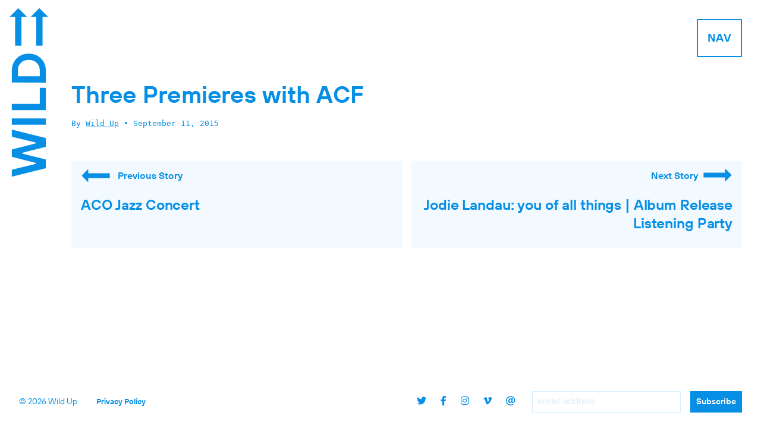

--- FILE ---
content_type: text/css
request_url: https://www.wildup.org/_backend/wp-content/themes/wildup_tackle/assets/build/css/site.css?ver=1.0.2
body_size: 26584
content:
@charset "UTF-8";
/*! normalize.css v3.0.1 | MIT License | git.io/normalize */
@import url(//hello.myfonts.net/count/3a0591);html{font-family:sans-serif;-ms-text-size-adjust:100%;-webkit-text-size-adjust:100%}body{margin:0}article,aside,details,figcaption,figure,footer,header,hgroup,main,nav,section,summary{display:block}audio,canvas,progress,video{display:inline-block;vertical-align:baseline}audio:not([controls]){display:none;height:0}[hidden],template{display:none}a{background:0 0}a:active,a:hover{outline:0}abbr[title]{border-bottom:1px dotted}b,strong{font-weight:700}dfn{font-style:italic}h1{font-size:2em;margin:.67em 0}mark{background:#ff0;color:#000}small{font-size:80%}sub,sup{font-size:75%;line-height:0;position:relative;vertical-align:baseline}sup{top:-.5em}sub{bottom:-.25em}img{border:0}svg:not(:root){overflow:hidden}figure{margin:1em 40px}hr{box-sizing:content-box;height:0}pre{overflow:auto}code,kbd,pre,samp{font-family:monospace,monospace;font-size:1em}button,input,optgroup,select,textarea{color:inherit;font:inherit;margin:0}button{overflow:visible}button,select{text-transform:none}button,html input[type=button],input[type=reset],input[type=submit]{-webkit-appearance:button;cursor:pointer}button[disabled],html input[disabled]{cursor:default}button::-moz-focus-inner,input::-moz-focus-inner{border:0;padding:0}input{line-height:normal}input[type=checkbox],input[type=radio]{box-sizing:border-box;padding:0}input[type=number]::-webkit-inner-spin-button,input[type=number]::-webkit-outer-spin-button{height:auto}input[type=search]{-webkit-appearance:textfield;box-sizing:content-box}input[type=search]::-webkit-search-cancel-button,input[type=search]::-webkit-search-decoration{-webkit-appearance:none}fieldset{border:1px solid silver;margin:0 2px;padding:.35em .625em .75em}legend{border:0}textarea{overflow:auto}optgroup{font-weight:700}table{border-collapse:collapse;border-spacing:0}legend,td,th{padding:0}
/*!
 * Font Awesome Pro 5.15.4 by @fontawesome - https://fontawesome.com
 * License - https://fontawesome.com/license (Commercial License)
 */
@keyframes fa-spin{0%{transform:rotate(0deg)}to{transform:rotate(360deg)}}.fa,.fab,.fad,.fal,.far,.fas{-moz-osx-font-smoothing:grayscale;-webkit-font-smoothing:antialiased;display:inline-block;font-style:normal;font-variant:normal;text-rendering:auto;line-height:1}.fa-lg{font-size:1.3333333333em;line-height:.75em;vertical-align:-.0667em}.fa-xs{font-size:.75em}.fa-sm{font-size:.875em}.fa-1x{font-size:1em}.fa-2x{font-size:2em}.fa-3x{font-size:3em}.fa-4x{font-size:4em}.fa-5x{font-size:5em}.fa-6x{font-size:6em}.fa-7x{font-size:7em}.fa-8x{font-size:8em}.fa-9x{font-size:9em}.fa-10x{font-size:10em}.fa-fw{text-align:center;width:1.25em}.fa-ul{list-style-type:none;margin-left:2.5em;padding-left:0}.fa-ul>li{position:relative}.fa-li{left:-2em;position:absolute;text-align:center;width:2em;line-height:inherit}.fa-border{border:solid .08em #eee;border-radius:.1em;padding:.2em .25em .15em}.fa-pull-left{float:left}.fa-pull-right{float:right}.fa.fa-pull-left,.fab.fa-pull-left,.fal.fa-pull-left,.far.fa-pull-left,.fas.fa-pull-left{margin-right:.3em}.fa.fa-pull-right,.fab.fa-pull-right,.fal.fa-pull-right,.far.fa-pull-right,.fas.fa-pull-right{margin-left:.3em}.fa-spin{animation:fa-spin 2s infinite linear}.fa-pulse{animation:fa-spin 1s infinite steps(8)}.fa-rotate-90{-ms-filter:"progid:DXImageTransform.Microsoft.BasicImage(rotation=1)";transform:rotate(90deg)}.fa-rotate-180{-ms-filter:"progid:DXImageTransform.Microsoft.BasicImage(rotation=2)";transform:rotate(180deg)}.fa-rotate-270{-ms-filter:"progid:DXImageTransform.Microsoft.BasicImage(rotation=3)";transform:rotate(270deg)}.fa-flip-horizontal{-ms-filter:"progid:DXImageTransform.Microsoft.BasicImage(rotation=0, mirror=1)";transform:scale(-1,1)}.fa-flip-both,.fa-flip-horizontal.fa-flip-vertical,.fa-flip-vertical{-ms-filter:"progid:DXImageTransform.Microsoft.BasicImage(rotation=2, mirror=1)";transform:scale(1,-1)}.fa-flip-both,.fa-flip-horizontal.fa-flip-vertical{transform:scale(-1,-1)}:root .fa-flip-both,:root .fa-flip-horizontal,:root .fa-flip-vertical,:root .fa-rotate-180,:root .fa-rotate-270,:root .fa-rotate-90{filter:none}.fa-stack{display:inline-block;height:2em;line-height:2em;position:relative;vertical-align:middle;width:2.5em}.fa-stack-1x,.fa-stack-2x{left:0;position:absolute;text-align:center;width:100%}.fa-stack-1x{line-height:inherit}.fa-stack-2x{font-size:2em}.fa-inverse{color:#fff}.fa-500px:before{content:""}.fa-abacus:before{content:""}.fa-accessible-icon:before{content:""}.fa-accusoft:before{content:""}.fa-acorn:before{content:""}.fa-acquisitions-incorporated:before{content:""}.fa-ad:before{content:""}.fa-address-book:before{content:""}.fa-address-card:before{content:""}.fa-adjust:before{content:""}.fa-adn:before{content:""}.fa-adversal:before{content:""}.fa-affiliatetheme:before{content:""}.fa-air-conditioner:before{content:""}.fa-air-freshener:before{content:""}.fa-airbnb:before{content:""}.fa-alarm-clock:before{content:""}.fa-alarm-exclamation:before{content:""}.fa-alarm-plus:before{content:""}.fa-alarm-snooze:before{content:""}.fa-album:before{content:""}.fa-album-collection:before{content:""}.fa-algolia:before{content:""}.fa-alicorn:before{content:""}.fa-alien:before{content:""}.fa-alien-monster:before{content:""}.fa-align-center:before{content:""}.fa-align-justify:before{content:""}.fa-align-left:before{content:""}.fa-align-right:before{content:""}.fa-align-slash:before{content:""}.fa-alipay:before{content:""}.fa-allergies:before{content:""}.fa-amazon:before{content:""}.fa-amazon-pay:before{content:""}.fa-ambulance:before{content:""}.fa-american-sign-language-interpreting:before{content:""}.fa-amilia:before{content:""}.fa-amp-guitar:before{content:""}.fa-analytics:before{content:""}.fa-anchor:before{content:""}.fa-android:before{content:""}.fa-angel:before{content:""}.fa-angellist:before{content:""}.fa-angle-double-down:before{content:""}.fa-angle-double-left:before{content:""}.fa-angle-double-right:before{content:""}.fa-angle-double-up:before{content:""}.fa-angle-down:before{content:""}.fa-angle-left:before{content:""}.fa-angle-right:before{content:""}.fa-angle-up:before{content:""}.fa-angry:before{content:""}.fa-angrycreative:before{content:""}.fa-angular:before{content:""}.fa-ankh:before{content:""}.fa-app-store:before{content:""}.fa-app-store-ios:before{content:""}.fa-apper:before{content:""}.fa-apple:before{content:""}.fa-apple-alt:before{content:""}.fa-apple-crate:before{content:""}.fa-apple-pay:before{content:""}.fa-archive:before{content:""}.fa-archway:before{content:""}.fa-arrow-alt-circle-down:before{content:""}.fa-arrow-alt-circle-left:before{content:""}.fa-arrow-alt-circle-right:before{content:""}.fa-arrow-alt-circle-up:before{content:""}.fa-arrow-alt-down:before{content:""}.fa-arrow-alt-from-bottom:before{content:""}.fa-arrow-alt-from-left:before{content:""}.fa-arrow-alt-from-right:before{content:""}.fa-arrow-alt-from-top:before{content:""}.fa-arrow-alt-left:before{content:""}.fa-arrow-alt-right:before{content:""}.fa-arrow-alt-square-down:before{content:""}.fa-arrow-alt-square-left:before{content:""}.fa-arrow-alt-square-right:before{content:""}.fa-arrow-alt-square-up:before{content:""}.fa-arrow-alt-to-bottom:before{content:""}.fa-arrow-alt-to-left:before{content:""}.fa-arrow-alt-to-right:before{content:""}.fa-arrow-alt-to-top:before{content:""}.fa-arrow-alt-up:before{content:""}.fa-arrow-circle-down:before{content:""}.fa-arrow-circle-left:before{content:""}.fa-arrow-circle-right:before{content:""}.fa-arrow-circle-up:before{content:""}.fa-arrow-down:before{content:""}.fa-arrow-from-bottom:before{content:""}.fa-arrow-from-left:before{content:""}.fa-arrow-from-right:before{content:""}.fa-arrow-from-top:before{content:""}.fa-arrow-left:before{content:""}.fa-arrow-right:before{content:""}.fa-arrow-square-down:before{content:""}.fa-arrow-square-left:before{content:""}.fa-arrow-square-right:before{content:""}.fa-arrow-square-up:before{content:""}.fa-arrow-to-bottom:before{content:""}.fa-arrow-to-left:before{content:""}.fa-arrow-to-right:before{content:""}.fa-arrow-to-top:before{content:""}.fa-arrow-up:before{content:""}.fa-arrows:before{content:""}.fa-arrows-alt:before{content:""}.fa-arrows-alt-h:before{content:""}.fa-arrows-alt-v:before{content:""}.fa-arrows-h:before{content:""}.fa-arrows-v:before{content:""}.fa-artstation:before{content:""}.fa-assistive-listening-systems:before{content:""}.fa-asterisk:before{content:""}.fa-asymmetrik:before{content:""}.fa-at:before{content:""}.fa-atlas:before{content:""}.fa-atlassian:before{content:""}.fa-atom:before{content:""}.fa-atom-alt:before{content:""}.fa-audible:before{content:""}.fa-audio-description:before{content:""}.fa-autoprefixer:before{content:""}.fa-avianex:before{content:""}.fa-aviato:before{content:""}.fa-award:before{content:""}.fa-aws:before{content:""}.fa-axe:before{content:""}.fa-axe-battle:before{content:""}.fa-baby:before{content:""}.fa-baby-carriage:before{content:""}.fa-backpack:before{content:""}.fa-backspace:before{content:""}.fa-backward:before{content:""}.fa-bacon:before{content:""}.fa-bacteria:before{content:""}.fa-bacterium:before{content:""}.fa-badge:before{content:""}.fa-badge-check:before{content:""}.fa-badge-dollar:before{content:""}.fa-badge-percent:before{content:""}.fa-badge-sheriff:before{content:""}.fa-badger-honey:before{content:""}.fa-bags-shopping:before{content:""}.fa-bahai:before{content:""}.fa-balance-scale:before{content:""}.fa-balance-scale-left:before{content:""}.fa-balance-scale-right:before{content:""}.fa-ball-pile:before{content:""}.fa-ballot:before{content:""}.fa-ballot-check:before{content:""}.fa-ban:before{content:""}.fa-band-aid:before{content:""}.fa-bandcamp:before{content:""}.fa-banjo:before{content:""}.fa-barcode:before{content:""}.fa-barcode-alt:before{content:""}.fa-barcode-read:before{content:""}.fa-barcode-scan:before{content:""}.fa-bars:before{content:""}.fa-baseball:before{content:""}.fa-baseball-ball:before{content:""}.fa-basketball-ball:before{content:""}.fa-basketball-hoop:before{content:""}.fa-bat:before{content:""}.fa-bath:before{content:""}.fa-battery-bolt:before{content:""}.fa-battery-empty:before{content:""}.fa-battery-full:before{content:""}.fa-battery-half:before{content:""}.fa-battery-quarter:before{content:""}.fa-battery-slash:before{content:""}.fa-battery-three-quarters:before{content:""}.fa-battle-net:before{content:""}.fa-bed:before{content:""}.fa-bed-alt:before{content:""}.fa-bed-bunk:before{content:""}.fa-bed-empty:before{content:""}.fa-beer:before{content:""}.fa-behance:before{content:""}.fa-behance-square:before{content:""}.fa-bell:before{content:""}.fa-bell-exclamation:before{content:""}.fa-bell-on:before{content:""}.fa-bell-plus:before{content:""}.fa-bell-school:before{content:""}.fa-bell-school-slash:before{content:""}.fa-bell-slash:before{content:""}.fa-bells:before{content:""}.fa-betamax:before{content:""}.fa-bezier-curve:before{content:""}.fa-bible:before{content:""}.fa-bicycle:before{content:""}.fa-biking:before{content:""}.fa-biking-mountain:before{content:""}.fa-bimobject:before{content:""}.fa-binoculars:before{content:""}.fa-biohazard:before{content:""}.fa-birthday-cake:before{content:""}.fa-bitbucket:before{content:""}.fa-bitcoin:before{content:""}.fa-bity:before{content:""}.fa-black-tie:before{content:""}.fa-blackberry:before{content:""}.fa-blanket:before{content:""}.fa-blender:before{content:""}.fa-blender-phone:before{content:""}.fa-blind:before{content:""}.fa-blinds:before{content:""}.fa-blinds-open:before{content:""}.fa-blinds-raised:before{content:""}.fa-blog:before{content:""}.fa-blogger:before{content:""}.fa-blogger-b:before{content:""}.fa-bluetooth:before{content:""}.fa-bluetooth-b:before{content:""}.fa-bold:before{content:""}.fa-bolt:before{content:""}.fa-bomb:before{content:""}.fa-bone:before{content:""}.fa-bone-break:before{content:""}.fa-bong:before{content:""}.fa-book:before{content:""}.fa-book-alt:before{content:""}.fa-book-dead:before{content:""}.fa-book-heart:before{content:""}.fa-book-medical:before{content:""}.fa-book-open:before{content:""}.fa-book-reader:before{content:""}.fa-book-spells:before{content:""}.fa-book-user:before{content:""}.fa-bookmark:before{content:""}.fa-books:before{content:""}.fa-books-medical:before{content:""}.fa-boombox:before{content:""}.fa-boot:before{content:""}.fa-booth-curtain:before{content:""}.fa-bootstrap:before{content:""}.fa-border-all:before{content:""}.fa-border-bottom:before{content:""}.fa-border-center-h:before{content:""}.fa-border-center-v:before{content:""}.fa-border-inner:before{content:""}.fa-border-left:before{content:""}.fa-border-none:before{content:""}.fa-border-outer:before{content:""}.fa-border-right:before{content:""}.fa-border-style:before{content:""}.fa-border-style-alt:before{content:""}.fa-border-top:before{content:""}.fa-bow-arrow:before{content:""}.fa-bowling-ball:before{content:""}.fa-bowling-pins:before{content:""}.fa-box:before{content:""}.fa-box-alt:before{content:""}.fa-box-ballot:before{content:""}.fa-box-check:before{content:""}.fa-box-fragile:before{content:""}.fa-box-full:before{content:""}.fa-box-heart:before{content:""}.fa-box-open:before{content:""}.fa-box-tissue:before{content:""}.fa-box-up:before{content:""}.fa-box-usd:before{content:""}.fa-boxes:before{content:""}.fa-boxes-alt:before{content:""}.fa-boxing-glove:before{content:""}.fa-brackets:before{content:""}.fa-brackets-curly:before{content:""}.fa-braille:before{content:""}.fa-brain:before{content:""}.fa-bread-loaf:before{content:""}.fa-bread-slice:before{content:""}.fa-briefcase:before{content:""}.fa-briefcase-medical:before{content:""}.fa-bring-forward:before{content:""}.fa-bring-front:before{content:""}.fa-broadcast-tower:before{content:""}.fa-broom:before{content:""}.fa-browser:before{content:""}.fa-brush:before{content:""}.fa-btc:before{content:""}.fa-buffer:before{content:""}.fa-bug:before{content:""}.fa-building:before{content:""}.fa-bullhorn:before{content:""}.fa-bullseye:before{content:""}.fa-bullseye-arrow:before{content:""}.fa-bullseye-pointer:before{content:""}.fa-burger-soda:before{content:""}.fa-burn:before{content:""}.fa-buromobelexperte:before{content:""}.fa-burrito:before{content:""}.fa-bus:before{content:""}.fa-bus-alt:before{content:""}.fa-bus-school:before{content:""}.fa-business-time:before{content:""}.fa-buy-n-large:before{content:""}.fa-buysellads:before{content:""}.fa-cabinet-filing:before{content:""}.fa-cactus:before{content:""}.fa-calculator:before{content:""}.fa-calculator-alt:before{content:""}.fa-calendar:before{content:""}.fa-calendar-alt:before{content:""}.fa-calendar-check:before{content:""}.fa-calendar-day:before{content:""}.fa-calendar-edit:before{content:""}.fa-calendar-exclamation:before{content:""}.fa-calendar-minus:before{content:""}.fa-calendar-plus:before{content:""}.fa-calendar-star:before{content:""}.fa-calendar-times:before{content:""}.fa-calendar-week:before{content:""}.fa-camcorder:before{content:""}.fa-camera:before{content:""}.fa-camera-alt:before{content:""}.fa-camera-home:before{content:""}.fa-camera-movie:before{content:""}.fa-camera-polaroid:before{content:""}.fa-camera-retro:before{content:""}.fa-campfire:before{content:""}.fa-campground:before{content:""}.fa-canadian-maple-leaf:before{content:""}.fa-candle-holder:before{content:""}.fa-candy-cane:before{content:""}.fa-candy-corn:before{content:""}.fa-cannabis:before{content:""}.fa-capsules:before{content:""}.fa-car:before{content:""}.fa-car-alt:before{content:""}.fa-car-battery:before{content:""}.fa-car-building:before{content:""}.fa-car-bump:before{content:""}.fa-car-bus:before{content:""}.fa-car-crash:before{content:""}.fa-car-garage:before{content:""}.fa-car-mechanic:before{content:""}.fa-car-side:before{content:""}.fa-car-tilt:before{content:""}.fa-car-wash:before{content:""}.fa-caravan:before{content:""}.fa-caravan-alt:before{content:""}.fa-caret-circle-down:before{content:""}.fa-caret-circle-left:before{content:""}.fa-caret-circle-right:before{content:""}.fa-caret-circle-up:before{content:""}.fa-caret-down:before{content:""}.fa-caret-left:before{content:""}.fa-caret-right:before{content:""}.fa-caret-square-down:before{content:""}.fa-caret-square-left:before{content:""}.fa-caret-square-right:before{content:""}.fa-caret-square-up:before{content:""}.fa-caret-up:before{content:""}.fa-carrot:before{content:""}.fa-cars:before{content:""}.fa-cart-arrow-down:before{content:""}.fa-cart-plus:before{content:""}.fa-cash-register:before{content:""}.fa-cassette-tape:before{content:""}.fa-cat:before{content:""}.fa-cat-space:before{content:""}.fa-cauldron:before{content:""}.fa-cc-amazon-pay:before{content:""}.fa-cc-amex:before{content:""}.fa-cc-apple-pay:before{content:""}.fa-cc-diners-club:before{content:""}.fa-cc-discover:before{content:""}.fa-cc-jcb:before{content:""}.fa-cc-mastercard:before{content:""}.fa-cc-paypal:before{content:""}.fa-cc-stripe:before{content:""}.fa-cc-visa:before{content:""}.fa-cctv:before{content:""}.fa-centercode:before{content:""}.fa-centos:before{content:""}.fa-certificate:before{content:""}.fa-chair:before{content:""}.fa-chair-office:before{content:""}.fa-chalkboard:before{content:""}.fa-chalkboard-teacher:before{content:""}.fa-charging-station:before{content:""}.fa-chart-area:before{content:""}.fa-chart-bar:before{content:""}.fa-chart-line:before{content:""}.fa-chart-line-down:before{content:""}.fa-chart-network:before{content:""}.fa-chart-pie:before{content:""}.fa-chart-pie-alt:before{content:""}.fa-chart-scatter:before{content:""}.fa-check:before{content:""}.fa-check-circle:before{content:""}.fa-check-double:before{content:""}.fa-check-square:before{content:""}.fa-cheese:before{content:""}.fa-cheese-swiss:before{content:""}.fa-cheeseburger:before{content:""}.fa-chess:before{content:""}.fa-chess-bishop:before{content:""}.fa-chess-bishop-alt:before{content:""}.fa-chess-board:before{content:""}.fa-chess-clock:before{content:""}.fa-chess-clock-alt:before{content:""}.fa-chess-king:before{content:""}.fa-chess-king-alt:before{content:""}.fa-chess-knight:before{content:""}.fa-chess-knight-alt:before{content:""}.fa-chess-pawn:before{content:""}.fa-chess-pawn-alt:before{content:""}.fa-chess-queen:before{content:""}.fa-chess-queen-alt:before{content:""}.fa-chess-rook:before{content:""}.fa-chess-rook-alt:before{content:""}.fa-chevron-circle-down:before{content:""}.fa-chevron-circle-left:before{content:""}.fa-chevron-circle-right:before{content:""}.fa-chevron-circle-up:before{content:""}.fa-chevron-double-down:before{content:""}.fa-chevron-double-left:before{content:""}.fa-chevron-double-right:before{content:""}.fa-chevron-double-up:before{content:""}.fa-chevron-down:before{content:""}.fa-chevron-left:before{content:""}.fa-chevron-right:before{content:""}.fa-chevron-square-down:before{content:""}.fa-chevron-square-left:before{content:""}.fa-chevron-square-right:before{content:""}.fa-chevron-square-up:before{content:""}.fa-chevron-up:before{content:""}.fa-child:before{content:""}.fa-chimney:before{content:""}.fa-chrome:before{content:""}.fa-chromecast:before{content:""}.fa-church:before{content:""}.fa-circle:before{content:""}.fa-circle-notch:before{content:""}.fa-city:before{content:""}.fa-clarinet:before{content:""}.fa-claw-marks:before{content:""}.fa-clinic-medical:before{content:""}.fa-clipboard:before{content:""}.fa-clipboard-check:before{content:""}.fa-clipboard-list:before{content:""}.fa-clipboard-list-check:before{content:""}.fa-clipboard-prescription:before{content:""}.fa-clipboard-user:before{content:""}.fa-clock:before{content:""}.fa-clone:before{content:""}.fa-closed-captioning:before{content:""}.fa-cloud:before{content:""}.fa-cloud-download:before{content:""}.fa-cloud-download-alt:before{content:""}.fa-cloud-drizzle:before{content:""}.fa-cloud-hail:before{content:""}.fa-cloud-hail-mixed:before{content:""}.fa-cloud-meatball:before{content:""}.fa-cloud-moon:before{content:""}.fa-cloud-moon-rain:before{content:""}.fa-cloud-music:before{content:""}.fa-cloud-rain:before{content:""}.fa-cloud-rainbow:before{content:""}.fa-cloud-showers:before{content:""}.fa-cloud-showers-heavy:before{content:""}.fa-cloud-sleet:before{content:""}.fa-cloud-snow:before{content:""}.fa-cloud-sun:before{content:""}.fa-cloud-sun-rain:before{content:""}.fa-cloud-upload:before{content:""}.fa-cloud-upload-alt:before{content:""}.fa-cloudflare:before{content:""}.fa-clouds:before{content:""}.fa-clouds-moon:before{content:""}.fa-clouds-sun:before{content:""}.fa-cloudscale:before{content:""}.fa-cloudsmith:before{content:""}.fa-cloudversify:before{content:""}.fa-club:before{content:""}.fa-cocktail:before{content:""}.fa-code:before{content:""}.fa-code-branch:before{content:""}.fa-code-commit:before{content:""}.fa-code-merge:before{content:""}.fa-codepen:before{content:""}.fa-codiepie:before{content:""}.fa-coffee:before{content:""}.fa-coffee-pot:before{content:""}.fa-coffee-togo:before{content:""}.fa-coffin:before{content:""}.fa-coffin-cross:before{content:""}.fa-cog:before{content:""}.fa-cogs:before{content:""}.fa-coin:before{content:""}.fa-coins:before{content:""}.fa-columns:before{content:""}.fa-comet:before{content:""}.fa-comment:before{content:""}.fa-comment-alt:before{content:""}.fa-comment-alt-check:before{content:""}.fa-comment-alt-dollar:before{content:""}.fa-comment-alt-dots:before{content:""}.fa-comment-alt-edit:before{content:""}.fa-comment-alt-exclamation:before{content:""}.fa-comment-alt-lines:before{content:""}.fa-comment-alt-medical:before{content:""}.fa-comment-alt-minus:before{content:""}.fa-comment-alt-music:before{content:""}.fa-comment-alt-plus:before{content:""}.fa-comment-alt-slash:before{content:""}.fa-comment-alt-smile:before{content:""}.fa-comment-alt-times:before{content:""}.fa-comment-check:before{content:""}.fa-comment-dollar:before{content:""}.fa-comment-dots:before{content:""}.fa-comment-edit:before{content:""}.fa-comment-exclamation:before{content:""}.fa-comment-lines:before{content:""}.fa-comment-medical:before{content:""}.fa-comment-minus:before{content:""}.fa-comment-music:before{content:""}.fa-comment-plus:before{content:""}.fa-comment-slash:before{content:""}.fa-comment-smile:before{content:""}.fa-comment-times:before{content:""}.fa-comments:before{content:""}.fa-comments-alt:before{content:""}.fa-comments-alt-dollar:before{content:""}.fa-comments-dollar:before{content:""}.fa-compact-disc:before{content:""}.fa-compass:before{content:""}.fa-compass-slash:before{content:""}.fa-compress:before{content:""}.fa-compress-alt:before{content:""}.fa-compress-arrows-alt:before{content:""}.fa-compress-wide:before{content:""}.fa-computer-classic:before{content:""}.fa-computer-speaker:before{content:""}.fa-concierge-bell:before{content:""}.fa-confluence:before{content:""}.fa-connectdevelop:before{content:""}.fa-construction:before{content:""}.fa-container-storage:before{content:""}.fa-contao:before{content:""}.fa-conveyor-belt:before{content:""}.fa-conveyor-belt-alt:before{content:""}.fa-cookie:before{content:""}.fa-cookie-bite:before{content:""}.fa-copy:before{content:""}.fa-copyright:before{content:""}.fa-corn:before{content:""}.fa-cotton-bureau:before{content:""}.fa-couch:before{content:""}.fa-cow:before{content:""}.fa-cowbell:before{content:""}.fa-cowbell-more:before{content:""}.fa-cpanel:before{content:""}.fa-creative-commons:before{content:""}.fa-creative-commons-by:before{content:""}.fa-creative-commons-nc:before{content:""}.fa-creative-commons-nc-eu:before{content:""}.fa-creative-commons-nc-jp:before{content:""}.fa-creative-commons-nd:before{content:""}.fa-creative-commons-pd:before{content:""}.fa-creative-commons-pd-alt:before{content:""}.fa-creative-commons-remix:before{content:""}.fa-creative-commons-sa:before{content:""}.fa-creative-commons-sampling:before{content:""}.fa-creative-commons-sampling-plus:before{content:""}.fa-creative-commons-share:before{content:""}.fa-creative-commons-zero:before{content:""}.fa-credit-card:before{content:""}.fa-credit-card-blank:before{content:""}.fa-credit-card-front:before{content:""}.fa-cricket:before{content:""}.fa-critical-role:before{content:""}.fa-croissant:before{content:""}.fa-crop:before{content:""}.fa-crop-alt:before{content:""}.fa-cross:before{content:""}.fa-crosshairs:before{content:""}.fa-crow:before{content:""}.fa-crown:before{content:""}.fa-crutch:before{content:""}.fa-crutches:before{content:""}.fa-css3:before{content:""}.fa-css3-alt:before{content:""}.fa-cube:before{content:""}.fa-cubes:before{content:""}.fa-curling:before{content:""}.fa-cut:before{content:""}.fa-cuttlefish:before{content:""}.fa-d-and-d:before{content:""}.fa-d-and-d-beyond:before{content:""}.fa-dagger:before{content:""}.fa-dailymotion:before{content:""}.fa-dashcube:before{content:""}.fa-database:before{content:""}.fa-deaf:before{content:""}.fa-debug:before{content:""}.fa-deer:before{content:""}.fa-deer-rudolph:before{content:""}.fa-deezer:before{content:""}.fa-delicious:before{content:""}.fa-democrat:before{content:""}.fa-deploydog:before{content:""}.fa-deskpro:before{content:""}.fa-desktop:before{content:""}.fa-desktop-alt:before{content:""}.fa-dev:before{content:""}.fa-deviantart:before{content:""}.fa-dewpoint:before{content:""}.fa-dharmachakra:before{content:""}.fa-dhl:before{content:""}.fa-diagnoses:before{content:""}.fa-diamond:before{content:""}.fa-diaspora:before{content:""}.fa-dice:before{content:""}.fa-dice-d10:before{content:""}.fa-dice-d12:before{content:""}.fa-dice-d20:before{content:""}.fa-dice-d4:before{content:""}.fa-dice-d6:before{content:""}.fa-dice-d8:before{content:""}.fa-dice-five:before{content:""}.fa-dice-four:before{content:""}.fa-dice-one:before{content:""}.fa-dice-six:before{content:""}.fa-dice-three:before{content:""}.fa-dice-two:before{content:""}.fa-digg:before{content:""}.fa-digging:before{content:""}.fa-digital-ocean:before{content:""}.fa-digital-tachograph:before{content:""}.fa-diploma:before{content:""}.fa-directions:before{content:""}.fa-disc-drive:before{content:""}.fa-discord:before{content:""}.fa-discourse:before{content:""}.fa-disease:before{content:""}.fa-divide:before{content:""}.fa-dizzy:before{content:""}.fa-dna:before{content:""}.fa-do-not-enter:before{content:""}.fa-dochub:before{content:""}.fa-docker:before{content:""}.fa-dog:before{content:""}.fa-dog-leashed:before{content:""}.fa-dollar-sign:before{content:""}.fa-dolly:before{content:""}.fa-dolly-empty:before{content:""}.fa-dolly-flatbed:before{content:""}.fa-dolly-flatbed-alt:before{content:""}.fa-dolly-flatbed-empty:before{content:""}.fa-donate:before{content:""}.fa-door-closed:before{content:""}.fa-door-open:before{content:""}.fa-dot-circle:before{content:""}.fa-dove:before{content:""}.fa-download:before{content:""}.fa-draft2digital:before{content:""}.fa-drafting-compass:before{content:""}.fa-dragon:before{content:""}.fa-draw-circle:before{content:""}.fa-draw-polygon:before{content:""}.fa-draw-square:before{content:""}.fa-dreidel:before{content:""}.fa-dribbble:before{content:""}.fa-dribbble-square:before{content:""}.fa-drone:before{content:""}.fa-drone-alt:before{content:""}.fa-dropbox:before{content:""}.fa-drum:before{content:""}.fa-drum-steelpan:before{content:""}.fa-drumstick:before{content:""}.fa-drumstick-bite:before{content:""}.fa-drupal:before{content:""}.fa-dryer:before{content:""}.fa-dryer-alt:before{content:""}.fa-duck:before{content:""}.fa-dumbbell:before{content:""}.fa-dumpster:before{content:""}.fa-dumpster-fire:before{content:""}.fa-dungeon:before{content:""}.fa-dyalog:before{content:""}.fa-ear:before{content:""}.fa-ear-muffs:before{content:""}.fa-earlybirds:before{content:""}.fa-ebay:before{content:""}.fa-eclipse:before{content:""}.fa-eclipse-alt:before{content:""}.fa-edge:before{content:""}.fa-edge-legacy:before{content:""}.fa-edit:before{content:""}.fa-egg:before{content:""}.fa-egg-fried:before{content:""}.fa-eject:before{content:""}.fa-elementor:before{content:""}.fa-elephant:before{content:""}.fa-ellipsis-h:before{content:""}.fa-ellipsis-h-alt:before{content:""}.fa-ellipsis-v:before{content:""}.fa-ellipsis-v-alt:before{content:""}.fa-ello:before{content:""}.fa-ember:before{content:""}.fa-empire:before{content:""}.fa-empty-set:before{content:""}.fa-engine-warning:before{content:""}.fa-envelope:before{content:""}.fa-envelope-open:before{content:""}.fa-envelope-open-dollar:before{content:""}.fa-envelope-open-text:before{content:""}.fa-envelope-square:before{content:""}.fa-envira:before{content:""}.fa-equals:before{content:""}.fa-eraser:before{content:""}.fa-erlang:before{content:""}.fa-ethereum:before{content:""}.fa-ethernet:before{content:""}.fa-etsy:before{content:""}.fa-euro-sign:before{content:""}.fa-evernote:before{content:""}.fa-exchange:before{content:""}.fa-exchange-alt:before{content:""}.fa-exclamation:before{content:""}.fa-exclamation-circle:before{content:""}.fa-exclamation-square:before{content:""}.fa-exclamation-triangle:before{content:""}.fa-expand:before{content:""}.fa-expand-alt:before{content:""}.fa-expand-arrows:before{content:""}.fa-expand-arrows-alt:before{content:""}.fa-expand-wide:before{content:""}.fa-expeditedssl:before{content:""}.fa-external-link:before{content:""}.fa-external-link-alt:before{content:""}.fa-external-link-square:before{content:""}.fa-external-link-square-alt:before{content:""}.fa-eye:before{content:""}.fa-eye-dropper:before{content:""}.fa-eye-evil:before{content:""}.fa-eye-slash:before{content:""}.fa-facebook:before{content:""}.fa-facebook-f:before{content:""}.fa-facebook-messenger:before{content:""}.fa-facebook-square:before{content:""}.fa-fan:before{content:""}.fa-fan-table:before{content:""}.fa-fantasy-flight-games:before{content:""}.fa-farm:before{content:""}.fa-fast-backward:before{content:""}.fa-fast-forward:before{content:""}.fa-faucet:before{content:""}.fa-faucet-drip:before{content:""}.fa-fax:before{content:""}.fa-feather:before{content:""}.fa-feather-alt:before{content:""}.fa-fedex:before{content:""}.fa-fedora:before{content:""}.fa-female:before{content:""}.fa-field-hockey:before{content:""}.fa-fighter-jet:before{content:""}.fa-figma:before{content:""}.fa-file:before{content:""}.fa-file-alt:before{content:""}.fa-file-archive:before{content:""}.fa-file-audio:before{content:""}.fa-file-certificate:before{content:""}.fa-file-chart-line:before{content:""}.fa-file-chart-pie:before{content:""}.fa-file-check:before{content:""}.fa-file-code:before{content:""}.fa-file-contract:before{content:""}.fa-file-csv:before{content:""}.fa-file-download:before{content:""}.fa-file-edit:before{content:""}.fa-file-excel:before{content:""}.fa-file-exclamation:before{content:""}.fa-file-export:before{content:""}.fa-file-image:before{content:""}.fa-file-import:before{content:""}.fa-file-invoice:before{content:""}.fa-file-invoice-dollar:before{content:""}.fa-file-medical:before{content:""}.fa-file-medical-alt:before{content:""}.fa-file-minus:before{content:""}.fa-file-music:before{content:""}.fa-file-pdf:before{content:""}.fa-file-plus:before{content:""}.fa-file-powerpoint:before{content:""}.fa-file-prescription:before{content:""}.fa-file-search:before{content:""}.fa-file-signature:before{content:""}.fa-file-spreadsheet:before{content:""}.fa-file-times:before{content:""}.fa-file-upload:before{content:""}.fa-file-user:before{content:""}.fa-file-video:before{content:""}.fa-file-word:before{content:""}.fa-files-medical:before{content:""}.fa-fill:before{content:""}.fa-fill-drip:before{content:""}.fa-film:before{content:""}.fa-film-alt:before{content:""}.fa-film-canister:before{content:""}.fa-filter:before{content:""}.fa-fingerprint:before{content:""}.fa-fire:before{content:""}.fa-fire-alt:before{content:""}.fa-fire-extinguisher:before{content:""}.fa-fire-smoke:before{content:""}.fa-firefox:before{content:""}.fa-firefox-browser:before{content:""}.fa-fireplace:before{content:""}.fa-first-aid:before{content:""}.fa-first-order:before{content:""}.fa-first-order-alt:before{content:""}.fa-firstdraft:before{content:""}.fa-fish:before{content:""}.fa-fish-cooked:before{content:""}.fa-fist-raised:before{content:""}.fa-flag:before{content:""}.fa-flag-alt:before{content:""}.fa-flag-checkered:before{content:""}.fa-flag-usa:before{content:""}.fa-flame:before{content:""}.fa-flashlight:before{content:""}.fa-flask:before{content:""}.fa-flask-poison:before{content:""}.fa-flask-potion:before{content:""}.fa-flickr:before{content:""}.fa-flipboard:before{content:""}.fa-flower:before{content:""}.fa-flower-daffodil:before{content:""}.fa-flower-tulip:before{content:""}.fa-flushed:before{content:""}.fa-flute:before{content:""}.fa-flux-capacitor:before{content:""}.fa-fly:before{content:""}.fa-fog:before{content:""}.fa-folder:before{content:""}.fa-folder-download:before{content:""}.fa-folder-minus:before{content:""}.fa-folder-open:before{content:""}.fa-folder-plus:before{content:""}.fa-folder-times:before{content:""}.fa-folder-tree:before{content:""}.fa-folder-upload:before{content:""}.fa-folders:before{content:""}.fa-font:before{content:""}.fa-font-awesome:before{content:""}.fa-font-awesome-alt:before{content:""}.fa-font-awesome-flag:before{content:""}.fa-font-awesome-logo-full:before{content:""}.fa-font-case:before{content:""}.fa-fonticons:before{content:""}.fa-fonticons-fi:before{content:""}.fa-football-ball:before{content:""}.fa-football-helmet:before{content:""}.fa-forklift:before{content:""}.fa-fort-awesome:before{content:""}.fa-fort-awesome-alt:before{content:""}.fa-forumbee:before{content:""}.fa-forward:before{content:""}.fa-foursquare:before{content:""}.fa-fragile:before{content:""}.fa-free-code-camp:before{content:""}.fa-freebsd:before{content:""}.fa-french-fries:before{content:""}.fa-frog:before{content:""}.fa-frosty-head:before{content:""}.fa-frown:before{content:""}.fa-frown-open:before{content:""}.fa-fulcrum:before{content:""}.fa-function:before{content:""}.fa-funnel-dollar:before{content:""}.fa-futbol:before{content:""}.fa-galactic-republic:before{content:""}.fa-galactic-senate:before{content:""}.fa-galaxy:before{content:""}.fa-game-board:before{content:""}.fa-game-board-alt:before{content:""}.fa-game-console-handheld:before{content:""}.fa-gamepad:before{content:""}.fa-gamepad-alt:before{content:""}.fa-garage:before{content:""}.fa-garage-car:before{content:""}.fa-garage-open:before{content:""}.fa-gas-pump:before{content:""}.fa-gas-pump-slash:before{content:""}.fa-gavel:before{content:""}.fa-gem:before{content:""}.fa-genderless:before{content:""}.fa-get-pocket:before{content:""}.fa-gg:before{content:""}.fa-gg-circle:before{content:""}.fa-ghost:before{content:""}.fa-gift:before{content:""}.fa-gift-card:before{content:""}.fa-gifts:before{content:""}.fa-gingerbread-man:before{content:""}.fa-git:before{content:""}.fa-git-alt:before{content:""}.fa-git-square:before{content:""}.fa-github:before{content:""}.fa-github-alt:before{content:""}.fa-github-square:before{content:""}.fa-gitkraken:before{content:""}.fa-gitlab:before{content:""}.fa-gitter:before{content:""}.fa-glass:before{content:""}.fa-glass-champagne:before{content:""}.fa-glass-cheers:before{content:""}.fa-glass-citrus:before{content:""}.fa-glass-martini:before{content:""}.fa-glass-martini-alt:before{content:""}.fa-glass-whiskey:before{content:""}.fa-glass-whiskey-rocks:before{content:""}.fa-glasses:before{content:""}.fa-glasses-alt:before{content:""}.fa-glide:before{content:""}.fa-glide-g:before{content:""}.fa-globe:before{content:""}.fa-globe-africa:before{content:""}.fa-globe-americas:before{content:""}.fa-globe-asia:before{content:""}.fa-globe-europe:before{content:""}.fa-globe-snow:before{content:""}.fa-globe-stand:before{content:""}.fa-gofore:before{content:""}.fa-golf-ball:before{content:""}.fa-golf-club:before{content:""}.fa-goodreads:before{content:""}.fa-goodreads-g:before{content:""}.fa-google:before{content:""}.fa-google-drive:before{content:""}.fa-google-pay:before{content:""}.fa-google-play:before{content:""}.fa-google-plus:before{content:""}.fa-google-plus-g:before{content:""}.fa-google-plus-square:before{content:""}.fa-google-wallet:before{content:""}.fa-gopuram:before{content:""}.fa-graduation-cap:before{content:""}.fa-gramophone:before{content:""}.fa-gratipay:before{content:""}.fa-grav:before{content:""}.fa-greater-than:before{content:""}.fa-greater-than-equal:before{content:""}.fa-grimace:before{content:""}.fa-grin:before{content:""}.fa-grin-alt:before{content:""}.fa-grin-beam:before{content:""}.fa-grin-beam-sweat:before{content:""}.fa-grin-hearts:before{content:""}.fa-grin-squint:before{content:""}.fa-grin-squint-tears:before{content:""}.fa-grin-stars:before{content:""}.fa-grin-tears:before{content:""}.fa-grin-tongue:before{content:""}.fa-grin-tongue-squint:before{content:""}.fa-grin-tongue-wink:before{content:""}.fa-grin-wink:before{content:""}.fa-grip-horizontal:before{content:""}.fa-grip-lines:before{content:""}.fa-grip-lines-vertical:before{content:""}.fa-grip-vertical:before{content:""}.fa-gripfire:before{content:""}.fa-grunt:before{content:""}.fa-guilded:before{content:""}.fa-guitar:before{content:""}.fa-guitar-electric:before{content:""}.fa-guitars:before{content:""}.fa-gulp:before{content:""}.fa-h-square:before{content:""}.fa-h1:before{content:""}.fa-h2:before{content:""}.fa-h3:before{content:""}.fa-h4:before{content:""}.fa-hacker-news:before{content:""}.fa-hacker-news-square:before{content:""}.fa-hackerrank:before{content:""}.fa-hamburger:before{content:""}.fa-hammer:before{content:""}.fa-hammer-war:before{content:""}.fa-hamsa:before{content:""}.fa-hand-heart:before{content:""}.fa-hand-holding:before{content:""}.fa-hand-holding-box:before{content:""}.fa-hand-holding-heart:before{content:""}.fa-hand-holding-magic:before{content:""}.fa-hand-holding-medical:before{content:""}.fa-hand-holding-seedling:before{content:""}.fa-hand-holding-usd:before{content:""}.fa-hand-holding-water:before{content:""}.fa-hand-lizard:before{content:""}.fa-hand-middle-finger:before{content:""}.fa-hand-paper:before{content:""}.fa-hand-peace:before{content:""}.fa-hand-point-down:before{content:""}.fa-hand-point-left:before{content:""}.fa-hand-point-right:before{content:""}.fa-hand-point-up:before{content:""}.fa-hand-pointer:before{content:""}.fa-hand-receiving:before{content:""}.fa-hand-rock:before{content:""}.fa-hand-scissors:before{content:""}.fa-hand-sparkles:before{content:""}.fa-hand-spock:before{content:""}.fa-hands:before{content:""}.fa-hands-heart:before{content:""}.fa-hands-helping:before{content:""}.fa-hands-usd:before{content:""}.fa-hands-wash:before{content:""}.fa-handshake:before{content:""}.fa-handshake-alt:before{content:""}.fa-handshake-alt-slash:before{content:""}.fa-handshake-slash:before{content:""}.fa-hanukiah:before{content:""}.fa-hard-hat:before{content:""}.fa-hashtag:before{content:""}.fa-hat-chef:before{content:""}.fa-hat-cowboy:before{content:""}.fa-hat-cowboy-side:before{content:""}.fa-hat-santa:before{content:""}.fa-hat-winter:before{content:""}.fa-hat-witch:before{content:""}.fa-hat-wizard:before{content:""}.fa-hdd:before{content:""}.fa-head-side:before{content:""}.fa-head-side-brain:before{content:""}.fa-head-side-cough:before{content:""}.fa-head-side-cough-slash:before{content:""}.fa-head-side-headphones:before{content:""}.fa-head-side-mask:before{content:""}.fa-head-side-medical:before{content:""}.fa-head-side-virus:before{content:""}.fa-head-vr:before{content:""}.fa-heading:before{content:""}.fa-headphones:before{content:""}.fa-headphones-alt:before{content:""}.fa-headset:before{content:""}.fa-heart:before{content:""}.fa-heart-broken:before{content:""}.fa-heart-circle:before{content:""}.fa-heart-rate:before{content:""}.fa-heart-square:before{content:""}.fa-heartbeat:before{content:""}.fa-heat:before{content:""}.fa-helicopter:before{content:""}.fa-helmet-battle:before{content:""}.fa-hexagon:before{content:""}.fa-highlighter:before{content:""}.fa-hiking:before{content:""}.fa-hippo:before{content:""}.fa-hips:before{content:""}.fa-hire-a-helper:before{content:""}.fa-history:before{content:""}.fa-hive:before{content:""}.fa-hockey-mask:before{content:""}.fa-hockey-puck:before{content:""}.fa-hockey-sticks:before{content:""}.fa-holly-berry:before{content:""}.fa-home:before{content:""}.fa-home-alt:before{content:""}.fa-home-heart:before{content:""}.fa-home-lg:before{content:""}.fa-home-lg-alt:before{content:""}.fa-hood-cloak:before{content:""}.fa-hooli:before{content:""}.fa-horizontal-rule:before{content:""}.fa-hornbill:before{content:""}.fa-horse:before{content:""}.fa-horse-head:before{content:""}.fa-horse-saddle:before{content:""}.fa-hospital:before{content:""}.fa-hospital-alt:before{content:""}.fa-hospital-symbol:before{content:""}.fa-hospital-user:before{content:""}.fa-hospitals:before{content:""}.fa-hot-tub:before{content:""}.fa-hotdog:before{content:""}.fa-hotel:before{content:""}.fa-hotjar:before{content:""}.fa-hourglass:before{content:""}.fa-hourglass-end:before{content:""}.fa-hourglass-half:before{content:""}.fa-hourglass-start:before{content:""}.fa-house:before{content:""}.fa-house-damage:before{content:""}.fa-house-day:before{content:""}.fa-house-flood:before{content:""}.fa-house-leave:before{content:""}.fa-house-night:before{content:""}.fa-house-return:before{content:""}.fa-house-signal:before{content:""}.fa-house-user:before{content:""}.fa-houzz:before{content:""}.fa-hryvnia:before{content:""}.fa-html5:before{content:""}.fa-hubspot:before{content:""}.fa-humidity:before{content:""}.fa-hurricane:before{content:""}.fa-i-cursor:before{content:""}.fa-ice-cream:before{content:""}.fa-ice-skate:before{content:""}.fa-icicles:before{content:""}.fa-icons:before{content:""}.fa-icons-alt:before{content:""}.fa-id-badge:before{content:""}.fa-id-card:before{content:""}.fa-id-card-alt:before{content:""}.fa-ideal:before{content:""}.fa-igloo:before{content:""}.fa-image:before{content:""}.fa-image-polaroid:before{content:""}.fa-images:before{content:""}.fa-imdb:before{content:""}.fa-inbox:before{content:""}.fa-inbox-in:before{content:""}.fa-inbox-out:before{content:""}.fa-indent:before{content:""}.fa-industry:before{content:""}.fa-industry-alt:before{content:""}.fa-infinity:before{content:""}.fa-info:before{content:""}.fa-info-circle:before{content:""}.fa-info-square:before{content:""}.fa-inhaler:before{content:""}.fa-innosoft:before{content:""}.fa-instagram:before{content:""}.fa-instagram-square:before{content:""}.fa-instalod:before{content:""}.fa-integral:before{content:""}.fa-intercom:before{content:""}.fa-internet-explorer:before{content:""}.fa-intersection:before{content:""}.fa-inventory:before{content:""}.fa-invision:before{content:""}.fa-ioxhost:before{content:""}.fa-island-tropical:before{content:""}.fa-italic:before{content:""}.fa-itch-io:before{content:""}.fa-itunes:before{content:""}.fa-itunes-note:before{content:""}.fa-jack-o-lantern:before{content:""}.fa-java:before{content:""}.fa-jedi:before{content:""}.fa-jedi-order:before{content:""}.fa-jenkins:before{content:""}.fa-jira:before{content:""}.fa-joget:before{content:""}.fa-joint:before{content:""}.fa-joomla:before{content:""}.fa-journal-whills:before{content:""}.fa-joystick:before{content:""}.fa-js:before{content:""}.fa-js-square:before{content:""}.fa-jsfiddle:before{content:""}.fa-jug:before{content:""}.fa-kaaba:before{content:""}.fa-kaggle:before{content:""}.fa-kazoo:before{content:""}.fa-kerning:before{content:""}.fa-key:before{content:""}.fa-key-skeleton:before{content:""}.fa-keybase:before{content:""}.fa-keyboard:before{content:""}.fa-keycdn:before{content:""}.fa-keynote:before{content:""}.fa-khanda:before{content:""}.fa-kickstarter:before{content:""}.fa-kickstarter-k:before{content:""}.fa-kidneys:before{content:""}.fa-kiss:before{content:""}.fa-kiss-beam:before{content:""}.fa-kiss-wink-heart:before{content:""}.fa-kite:before{content:""}.fa-kiwi-bird:before{content:""}.fa-knife-kitchen:before{content:""}.fa-korvue:before{content:""}.fa-lambda:before{content:""}.fa-lamp:before{content:""}.fa-lamp-desk:before{content:""}.fa-lamp-floor:before{content:""}.fa-landmark:before{content:""}.fa-landmark-alt:before{content:""}.fa-language:before{content:""}.fa-laptop:before{content:""}.fa-laptop-code:before{content:""}.fa-laptop-house:before{content:""}.fa-laptop-medical:before{content:""}.fa-laravel:before{content:""}.fa-lasso:before{content:""}.fa-lastfm:before{content:""}.fa-lastfm-square:before{content:""}.fa-laugh:before{content:""}.fa-laugh-beam:before{content:""}.fa-laugh-squint:before{content:""}.fa-laugh-wink:before{content:""}.fa-layer-group:before{content:""}.fa-layer-minus:before{content:""}.fa-layer-plus:before{content:""}.fa-leaf:before{content:""}.fa-leaf-heart:before{content:""}.fa-leaf-maple:before{content:""}.fa-leaf-oak:before{content:""}.fa-leanpub:before{content:""}.fa-lemon:before{content:""}.fa-less:before{content:""}.fa-less-than:before{content:""}.fa-less-than-equal:before{content:""}.fa-level-down:before{content:""}.fa-level-down-alt:before{content:""}.fa-level-up:before{content:""}.fa-level-up-alt:before{content:""}.fa-life-ring:before{content:""}.fa-light-ceiling:before{content:""}.fa-light-switch:before{content:""}.fa-light-switch-off:before{content:""}.fa-light-switch-on:before{content:""}.fa-lightbulb:before{content:""}.fa-lightbulb-dollar:before{content:""}.fa-lightbulb-exclamation:before{content:""}.fa-lightbulb-on:before{content:""}.fa-lightbulb-slash:before{content:""}.fa-lights-holiday:before{content:""}.fa-line:before{content:""}.fa-line-columns:before{content:""}.fa-line-height:before{content:""}.fa-link:before{content:""}.fa-linkedin:before{content:""}.fa-linkedin-in:before{content:""}.fa-linode:before{content:""}.fa-linux:before{content:""}.fa-lips:before{content:""}.fa-lira-sign:before{content:""}.fa-list:before{content:""}.fa-list-alt:before{content:""}.fa-list-music:before{content:""}.fa-list-ol:before{content:""}.fa-list-ul:before{content:""}.fa-location:before{content:""}.fa-location-arrow:before{content:""}.fa-location-circle:before{content:""}.fa-location-slash:before{content:""}.fa-lock:before{content:""}.fa-lock-alt:before{content:""}.fa-lock-open:before{content:""}.fa-lock-open-alt:before{content:""}.fa-long-arrow-alt-down:before{content:""}.fa-long-arrow-alt-left:before{content:""}.fa-long-arrow-alt-right:before{content:""}.fa-long-arrow-alt-up:before{content:""}.fa-long-arrow-down:before{content:""}.fa-long-arrow-left:before{content:""}.fa-long-arrow-right:before{content:""}.fa-long-arrow-up:before{content:""}.fa-loveseat:before{content:""}.fa-low-vision:before{content:""}.fa-luchador:before{content:""}.fa-luggage-cart:before{content:""}.fa-lungs:before{content:""}.fa-lungs-virus:before{content:""}.fa-lyft:before{content:""}.fa-mace:before{content:""}.fa-magento:before{content:""}.fa-magic:before{content:""}.fa-magnet:before{content:""}.fa-mail-bulk:before{content:""}.fa-mailbox:before{content:""}.fa-mailchimp:before{content:""}.fa-male:before{content:""}.fa-mandalorian:before{content:""}.fa-mandolin:before{content:""}.fa-map:before{content:""}.fa-map-marked:before{content:""}.fa-map-marked-alt:before{content:""}.fa-map-marker:before{content:""}.fa-map-marker-alt:before{content:""}.fa-map-marker-alt-slash:before{content:""}.fa-map-marker-check:before{content:""}.fa-map-marker-edit:before{content:""}.fa-map-marker-exclamation:before{content:""}.fa-map-marker-minus:before{content:""}.fa-map-marker-plus:before{content:""}.fa-map-marker-question:before{content:""}.fa-map-marker-slash:before{content:""}.fa-map-marker-smile:before{content:""}.fa-map-marker-times:before{content:""}.fa-map-pin:before{content:""}.fa-map-signs:before{content:""}.fa-markdown:before{content:""}.fa-marker:before{content:""}.fa-mars:before{content:""}.fa-mars-double:before{content:""}.fa-mars-stroke:before{content:""}.fa-mars-stroke-h:before{content:""}.fa-mars-stroke-v:before{content:""}.fa-mask:before{content:""}.fa-mastodon:before{content:""}.fa-maxcdn:before{content:""}.fa-mdb:before{content:""}.fa-meat:before{content:""}.fa-medal:before{content:""}.fa-medapps:before{content:""}.fa-medium:before{content:""}.fa-medium-m:before{content:""}.fa-medkit:before{content:""}.fa-medrt:before{content:""}.fa-meetup:before{content:""}.fa-megaphone:before{content:""}.fa-megaport:before{content:""}.fa-meh:before{content:""}.fa-meh-blank:before{content:""}.fa-meh-rolling-eyes:before{content:""}.fa-memory:before{content:""}.fa-mendeley:before{content:""}.fa-menorah:before{content:""}.fa-mercury:before{content:""}.fa-meteor:before{content:""}.fa-microblog:before{content:""}.fa-microchip:before{content:""}.fa-microphone:before{content:""}.fa-microphone-alt:before{content:""}.fa-microphone-alt-slash:before{content:""}.fa-microphone-slash:before{content:""}.fa-microphone-stand:before{content:""}.fa-microscope:before{content:""}.fa-microsoft:before{content:""}.fa-microwave:before{content:""}.fa-mind-share:before{content:""}.fa-minus:before{content:""}.fa-minus-circle:before{content:""}.fa-minus-hexagon:before{content:""}.fa-minus-octagon:before{content:""}.fa-minus-square:before{content:""}.fa-mistletoe:before{content:""}.fa-mitten:before{content:""}.fa-mix:before{content:""}.fa-mixcloud:before{content:""}.fa-mixer:before{content:""}.fa-mizuni:before{content:""}.fa-mobile:before{content:""}.fa-mobile-alt:before{content:""}.fa-mobile-android:before{content:""}.fa-mobile-android-alt:before{content:""}.fa-modx:before{content:""}.fa-monero:before{content:""}.fa-money-bill:before{content:""}.fa-money-bill-alt:before{content:""}.fa-money-bill-wave:before{content:""}.fa-money-bill-wave-alt:before{content:""}.fa-money-check:before{content:""}.fa-money-check-alt:before{content:""}.fa-money-check-edit:before{content:""}.fa-money-check-edit-alt:before{content:""}.fa-monitor-heart-rate:before{content:""}.fa-monkey:before{content:""}.fa-monument:before{content:""}.fa-moon:before{content:""}.fa-moon-cloud:before{content:""}.fa-moon-stars:before{content:""}.fa-mortar-pestle:before{content:""}.fa-mosque:before{content:""}.fa-motorcycle:before{content:""}.fa-mountain:before{content:""}.fa-mountains:before{content:""}.fa-mouse:before{content:""}.fa-mouse-alt:before{content:""}.fa-mouse-pointer:before{content:""}.fa-mp3-player:before{content:""}.fa-mug:before{content:""}.fa-mug-hot:before{content:""}.fa-mug-marshmallows:before{content:""}.fa-mug-tea:before{content:""}.fa-music:before{content:""}.fa-music-alt:before{content:""}.fa-music-alt-slash:before{content:""}.fa-music-slash:before{content:""}.fa-napster:before{content:""}.fa-narwhal:before{content:""}.fa-neos:before{content:""}.fa-network-wired:before{content:""}.fa-neuter:before{content:""}.fa-newspaper:before{content:""}.fa-nimblr:before{content:""}.fa-node:before{content:""}.fa-node-js:before{content:""}.fa-not-equal:before{content:""}.fa-notes-medical:before{content:""}.fa-npm:before{content:""}.fa-ns8:before{content:""}.fa-nutritionix:before{content:""}.fa-object-group:before{content:""}.fa-object-ungroup:before{content:""}.fa-octagon:before{content:""}.fa-octopus-deploy:before{content:""}.fa-odnoklassniki:before{content:""}.fa-odnoklassniki-square:before{content:""}.fa-oil-can:before{content:""}.fa-oil-temp:before{content:""}.fa-old-republic:before{content:""}.fa-om:before{content:""}.fa-omega:before{content:""}.fa-opencart:before{content:""}.fa-openid:before{content:""}.fa-opera:before{content:""}.fa-optin-monster:before{content:""}.fa-orcid:before{content:""}.fa-ornament:before{content:""}.fa-osi:before{content:""}.fa-otter:before{content:""}.fa-outdent:before{content:""}.fa-outlet:before{content:""}.fa-oven:before{content:""}.fa-overline:before{content:""}.fa-page-break:before{content:""}.fa-page4:before{content:""}.fa-pagelines:before{content:""}.fa-pager:before{content:""}.fa-paint-brush:before{content:""}.fa-paint-brush-alt:before{content:""}.fa-paint-roller:before{content:""}.fa-palette:before{content:""}.fa-palfed:before{content:""}.fa-pallet:before{content:""}.fa-pallet-alt:before{content:""}.fa-paper-plane:before{content:""}.fa-paperclip:before{content:""}.fa-parachute-box:before{content:""}.fa-paragraph:before{content:""}.fa-paragraph-rtl:before{content:""}.fa-parking:before{content:""}.fa-parking-circle:before{content:""}.fa-parking-circle-slash:before{content:""}.fa-parking-slash:before{content:""}.fa-passport:before{content:""}.fa-pastafarianism:before{content:""}.fa-paste:before{content:""}.fa-patreon:before{content:""}.fa-pause:before{content:""}.fa-pause-circle:before{content:""}.fa-paw:before{content:""}.fa-paw-alt:before{content:""}.fa-paw-claws:before{content:""}.fa-paypal:before{content:""}.fa-peace:before{content:""}.fa-pegasus:before{content:""}.fa-pen:before{content:""}.fa-pen-alt:before{content:""}.fa-pen-fancy:before{content:""}.fa-pen-nib:before{content:""}.fa-pen-square:before{content:""}.fa-pencil:before{content:""}.fa-pencil-alt:before{content:""}.fa-pencil-paintbrush:before{content:""}.fa-pencil-ruler:before{content:""}.fa-pennant:before{content:""}.fa-penny-arcade:before{content:""}.fa-people-arrows:before{content:""}.fa-people-carry:before{content:""}.fa-pepper-hot:before{content:""}.fa-perbyte:before{content:""}.fa-percent:before{content:""}.fa-percentage:before{content:""}.fa-periscope:before{content:""}.fa-person-booth:before{content:""}.fa-person-carry:before{content:""}.fa-person-dolly:before{content:""}.fa-person-dolly-empty:before{content:""}.fa-person-sign:before{content:""}.fa-phabricator:before{content:""}.fa-phoenix-framework:before{content:""}.fa-phoenix-squadron:before{content:""}.fa-phone:before{content:""}.fa-phone-alt:before{content:""}.fa-phone-laptop:before{content:""}.fa-phone-office:before{content:""}.fa-phone-plus:before{content:""}.fa-phone-rotary:before{content:""}.fa-phone-slash:before{content:""}.fa-phone-square:before{content:""}.fa-phone-square-alt:before{content:""}.fa-phone-volume:before{content:""}.fa-photo-video:before{content:""}.fa-php:before{content:""}.fa-pi:before{content:""}.fa-piano:before{content:""}.fa-piano-keyboard:before{content:""}.fa-pie:before{content:""}.fa-pied-piper:before{content:""}.fa-pied-piper-alt:before{content:""}.fa-pied-piper-hat:before{content:""}.fa-pied-piper-pp:before{content:""}.fa-pied-piper-square:before{content:""}.fa-pig:before{content:""}.fa-piggy-bank:before{content:""}.fa-pills:before{content:""}.fa-pinterest:before{content:""}.fa-pinterest-p:before{content:""}.fa-pinterest-square:before{content:""}.fa-pizza:before{content:""}.fa-pizza-slice:before{content:""}.fa-place-of-worship:before{content:""}.fa-plane:before{content:""}.fa-plane-alt:before{content:""}.fa-plane-arrival:before{content:""}.fa-plane-departure:before{content:""}.fa-plane-slash:before{content:""}.fa-planet-moon:before{content:""}.fa-planet-ringed:before{content:""}.fa-play:before{content:""}.fa-play-circle:before{content:""}.fa-playstation:before{content:""}.fa-plug:before{content:""}.fa-plus:before{content:""}.fa-plus-circle:before{content:""}.fa-plus-hexagon:before{content:""}.fa-plus-octagon:before{content:""}.fa-plus-square:before{content:""}.fa-podcast:before{content:""}.fa-podium:before{content:""}.fa-podium-star:before{content:""}.fa-police-box:before{content:""}.fa-poll:before{content:""}.fa-poll-h:before{content:""}.fa-poll-people:before{content:""}.fa-poo:before{content:""}.fa-poo-storm:before{content:""}.fa-poop:before{content:""}.fa-popcorn:before{content:""}.fa-portal-enter:before{content:""}.fa-portal-exit:before{content:""}.fa-portrait:before{content:""}.fa-pound-sign:before{content:""}.fa-power-off:before{content:""}.fa-pray:before{content:""}.fa-praying-hands:before{content:""}.fa-prescription:before{content:""}.fa-prescription-bottle:before{content:""}.fa-prescription-bottle-alt:before{content:""}.fa-presentation:before{content:""}.fa-print:before{content:""}.fa-print-search:before{content:""}.fa-print-slash:before{content:""}.fa-procedures:before{content:""}.fa-product-hunt:before{content:""}.fa-project-diagram:before{content:""}.fa-projector:before{content:""}.fa-pump-medical:before{content:""}.fa-pump-soap:before{content:""}.fa-pumpkin:before{content:""}.fa-pushed:before{content:""}.fa-puzzle-piece:before{content:""}.fa-python:before{content:""}.fa-qq:before{content:""}.fa-qrcode:before{content:""}.fa-question:before{content:""}.fa-question-circle:before{content:""}.fa-question-square:before{content:""}.fa-quidditch:before{content:""}.fa-quinscape:before{content:""}.fa-quora:before{content:""}.fa-quote-left:before{content:""}.fa-quote-right:before{content:""}.fa-quran:before{content:""}.fa-r-project:before{content:""}.fa-rabbit:before{content:""}.fa-rabbit-fast:before{content:""}.fa-racquet:before{content:""}.fa-radar:before{content:""}.fa-radiation:before{content:""}.fa-radiation-alt:before{content:""}.fa-radio:before{content:""}.fa-radio-alt:before{content:""}.fa-rainbow:before{content:""}.fa-raindrops:before{content:""}.fa-ram:before{content:""}.fa-ramp-loading:before{content:""}.fa-random:before{content:""}.fa-raspberry-pi:before{content:""}.fa-ravelry:before{content:""}.fa-raygun:before{content:""}.fa-react:before{content:""}.fa-reacteurope:before{content:""}.fa-readme:before{content:""}.fa-rebel:before{content:""}.fa-receipt:before{content:""}.fa-record-vinyl:before{content:""}.fa-rectangle-landscape:before{content:""}.fa-rectangle-portrait:before{content:""}.fa-rectangle-wide:before{content:""}.fa-recycle:before{content:""}.fa-red-river:before{content:""}.fa-reddit:before{content:""}.fa-reddit-alien:before{content:""}.fa-reddit-square:before{content:""}.fa-redhat:before{content:""}.fa-redo:before{content:""}.fa-redo-alt:before{content:""}.fa-refrigerator:before{content:""}.fa-registered:before{content:""}.fa-remove-format:before{content:""}.fa-renren:before{content:""}.fa-repeat:before{content:""}.fa-repeat-1:before{content:""}.fa-repeat-1-alt:before{content:""}.fa-repeat-alt:before{content:""}.fa-reply:before{content:""}.fa-reply-all:before{content:""}.fa-replyd:before{content:""}.fa-republican:before{content:""}.fa-researchgate:before{content:""}.fa-resolving:before{content:""}.fa-restroom:before{content:""}.fa-retweet:before{content:""}.fa-retweet-alt:before{content:""}.fa-rev:before{content:""}.fa-ribbon:before{content:""}.fa-ring:before{content:""}.fa-rings-wedding:before{content:""}.fa-road:before{content:""}.fa-robot:before{content:""}.fa-rocket:before{content:""}.fa-rocket-launch:before{content:""}.fa-rocketchat:before{content:""}.fa-rockrms:before{content:""}.fa-route:before{content:""}.fa-route-highway:before{content:""}.fa-route-interstate:before{content:""}.fa-router:before{content:""}.fa-rss:before{content:""}.fa-rss-square:before{content:""}.fa-ruble-sign:before{content:""}.fa-ruler:before{content:""}.fa-ruler-combined:before{content:""}.fa-ruler-horizontal:before{content:""}.fa-ruler-triangle:before{content:""}.fa-ruler-vertical:before{content:""}.fa-running:before{content:""}.fa-rupee-sign:before{content:""}.fa-rust:before{content:""}.fa-rv:before{content:""}.fa-sack:before{content:""}.fa-sack-dollar:before{content:""}.fa-sad-cry:before{content:""}.fa-sad-tear:before{content:""}.fa-safari:before{content:""}.fa-salad:before{content:""}.fa-salesforce:before{content:""}.fa-sandwich:before{content:""}.fa-sass:before{content:""}.fa-satellite:before{content:""}.fa-satellite-dish:before{content:""}.fa-sausage:before{content:""}.fa-save:before{content:""}.fa-sax-hot:before{content:""}.fa-saxophone:before{content:""}.fa-scalpel:before{content:""}.fa-scalpel-path:before{content:""}.fa-scanner:before{content:""}.fa-scanner-image:before{content:""}.fa-scanner-keyboard:before{content:""}.fa-scanner-touchscreen:before{content:""}.fa-scarecrow:before{content:""}.fa-scarf:before{content:""}.fa-schlix:before{content:""}.fa-school:before{content:""}.fa-screwdriver:before{content:""}.fa-scribd:before{content:""}.fa-scroll:before{content:""}.fa-scroll-old:before{content:""}.fa-scrubber:before{content:""}.fa-scythe:before{content:""}.fa-sd-card:before{content:""}.fa-search:before{content:""}.fa-search-dollar:before{content:""}.fa-search-location:before{content:""}.fa-search-minus:before{content:""}.fa-search-plus:before{content:""}.fa-searchengin:before{content:""}.fa-seedling:before{content:""}.fa-sellcast:before{content:""}.fa-sellsy:before{content:""}.fa-send-back:before{content:""}.fa-send-backward:before{content:""}.fa-sensor:before{content:""}.fa-sensor-alert:before{content:""}.fa-sensor-fire:before{content:""}.fa-sensor-on:before{content:""}.fa-sensor-smoke:before{content:""}.fa-server:before{content:""}.fa-servicestack:before{content:""}.fa-shapes:before{content:""}.fa-share:before{content:""}.fa-share-all:before{content:""}.fa-share-alt:before{content:""}.fa-share-alt-square:before{content:""}.fa-share-square:before{content:""}.fa-sheep:before{content:""}.fa-shekel-sign:before{content:""}.fa-shield:before{content:""}.fa-shield-alt:before{content:""}.fa-shield-check:before{content:""}.fa-shield-cross:before{content:""}.fa-shield-virus:before{content:""}.fa-ship:before{content:""}.fa-shipping-fast:before{content:""}.fa-shipping-timed:before{content:""}.fa-shirtsinbulk:before{content:""}.fa-shish-kebab:before{content:""}.fa-shoe-prints:before{content:""}.fa-shopify:before{content:""}.fa-shopping-bag:before{content:""}.fa-shopping-basket:before{content:""}.fa-shopping-cart:before{content:""}.fa-shopware:before{content:""}.fa-shovel:before{content:""}.fa-shovel-snow:before{content:""}.fa-shower:before{content:""}.fa-shredder:before{content:""}.fa-shuttle-van:before{content:""}.fa-shuttlecock:before{content:""}.fa-sickle:before{content:""}.fa-sigma:before{content:""}.fa-sign:before{content:""}.fa-sign-in:before{content:""}.fa-sign-in-alt:before{content:""}.fa-sign-language:before{content:""}.fa-sign-out:before{content:""}.fa-sign-out-alt:before{content:""}.fa-signal:before{content:""}.fa-signal-1:before{content:""}.fa-signal-2:before{content:""}.fa-signal-3:before{content:""}.fa-signal-4:before{content:""}.fa-signal-alt:before{content:""}.fa-signal-alt-1:before{content:""}.fa-signal-alt-2:before{content:""}.fa-signal-alt-3:before{content:""}.fa-signal-alt-slash:before{content:""}.fa-signal-slash:before{content:""}.fa-signal-stream:before{content:""}.fa-signature:before{content:""}.fa-sim-card:before{content:""}.fa-simplybuilt:before{content:""}.fa-sink:before{content:""}.fa-siren:before{content:""}.fa-siren-on:before{content:""}.fa-sistrix:before{content:""}.fa-sitemap:before{content:""}.fa-sith:before{content:""}.fa-skating:before{content:""}.fa-skeleton:before{content:""}.fa-sketch:before{content:""}.fa-ski-jump:before{content:""}.fa-ski-lift:before{content:""}.fa-skiing:before{content:""}.fa-skiing-nordic:before{content:""}.fa-skull:before{content:""}.fa-skull-cow:before{content:""}.fa-skull-crossbones:before{content:""}.fa-skyatlas:before{content:""}.fa-skype:before{content:""}.fa-slack:before{content:""}.fa-slack-hash:before{content:""}.fa-slash:before{content:""}.fa-sledding:before{content:""}.fa-sleigh:before{content:""}.fa-sliders-h:before{content:""}.fa-sliders-h-square:before{content:""}.fa-sliders-v:before{content:""}.fa-sliders-v-square:before{content:""}.fa-slideshare:before{content:""}.fa-smile:before{content:""}.fa-smile-beam:before{content:""}.fa-smile-plus:before{content:""}.fa-smile-wink:before{content:""}.fa-smog:before{content:""}.fa-smoke:before{content:""}.fa-smoking:before{content:""}.fa-smoking-ban:before{content:""}.fa-sms:before{content:""}.fa-snake:before{content:""}.fa-snapchat:before{content:""}.fa-snapchat-ghost:before{content:""}.fa-snapchat-square:before{content:""}.fa-snooze:before{content:""}.fa-snow-blowing:before{content:""}.fa-snowboarding:before{content:""}.fa-snowflake:before{content:""}.fa-snowflakes:before{content:""}.fa-snowman:before{content:""}.fa-snowmobile:before{content:""}.fa-snowplow:before{content:""}.fa-soap:before{content:""}.fa-socks:before{content:""}.fa-solar-panel:before{content:""}.fa-solar-system:before{content:""}.fa-sort:before{content:""}.fa-sort-alpha-down:before{content:""}.fa-sort-alpha-down-alt:before{content:""}.fa-sort-alpha-up:before{content:""}.fa-sort-alpha-up-alt:before{content:""}.fa-sort-alt:before{content:""}.fa-sort-amount-down:before{content:""}.fa-sort-amount-down-alt:before{content:""}.fa-sort-amount-up:before{content:""}.fa-sort-amount-up-alt:before{content:""}.fa-sort-circle:before{content:""}.fa-sort-circle-down:before{content:""}.fa-sort-circle-up:before{content:""}.fa-sort-down:before{content:""}.fa-sort-numeric-down:before{content:""}.fa-sort-numeric-down-alt:before{content:""}.fa-sort-numeric-up:before{content:""}.fa-sort-numeric-up-alt:before{content:""}.fa-sort-shapes-down:before{content:""}.fa-sort-shapes-down-alt:before{content:""}.fa-sort-shapes-up:before{content:""}.fa-sort-shapes-up-alt:before{content:""}.fa-sort-size-down:before{content:""}.fa-sort-size-down-alt:before{content:""}.fa-sort-size-up:before{content:""}.fa-sort-size-up-alt:before{content:""}.fa-sort-up:before{content:""}.fa-soundcloud:before{content:""}.fa-soup:before{content:""}.fa-sourcetree:before{content:""}.fa-spa:before{content:""}.fa-space-shuttle:before{content:""}.fa-space-station-moon:before{content:""}.fa-space-station-moon-alt:before{content:""}.fa-spade:before{content:""}.fa-sparkles:before{content:""}.fa-speakap:before{content:""}.fa-speaker:before{content:""}.fa-speaker-deck:before{content:""}.fa-speakers:before{content:""}.fa-spell-check:before{content:""}.fa-spider:before{content:""}.fa-spider-black-widow:before{content:""}.fa-spider-web:before{content:""}.fa-spinner:before{content:""}.fa-spinner-third:before{content:""}.fa-splotch:before{content:""}.fa-spotify:before{content:""}.fa-spray-can:before{content:""}.fa-sprinkler:before{content:""}.fa-square:before{content:""}.fa-square-full:before{content:""}.fa-square-root:before{content:""}.fa-square-root-alt:before{content:""}.fa-squarespace:before{content:""}.fa-squirrel:before{content:""}.fa-stack-exchange:before{content:""}.fa-stack-overflow:before{content:""}.fa-stackpath:before{content:""}.fa-staff:before{content:""}.fa-stamp:before{content:""}.fa-star:before{content:""}.fa-star-and-crescent:before{content:""}.fa-star-christmas:before{content:""}.fa-star-exclamation:before{content:""}.fa-star-half:before{content:""}.fa-star-half-alt:before{content:""}.fa-star-of-david:before{content:""}.fa-star-of-life:before{content:""}.fa-star-shooting:before{content:""}.fa-starfighter:before{content:""}.fa-starfighter-alt:before{content:""}.fa-stars:before{content:""}.fa-starship:before{content:""}.fa-starship-freighter:before{content:""}.fa-staylinked:before{content:""}.fa-steak:before{content:""}.fa-steam:before{content:""}.fa-steam-square:before{content:""}.fa-steam-symbol:before{content:""}.fa-steering-wheel:before{content:""}.fa-step-backward:before{content:""}.fa-step-forward:before{content:""}.fa-stethoscope:before{content:""}.fa-sticker-mule:before{content:""}.fa-sticky-note:before{content:""}.fa-stocking:before{content:""}.fa-stomach:before{content:""}.fa-stop:before{content:""}.fa-stop-circle:before{content:""}.fa-stopwatch:before{content:""}.fa-stopwatch-20:before{content:""}.fa-store:before{content:""}.fa-store-alt:before{content:""}.fa-store-alt-slash:before{content:""}.fa-store-slash:before{content:""}.fa-strava:before{content:""}.fa-stream:before{content:""}.fa-street-view:before{content:""}.fa-stretcher:before{content:""}.fa-strikethrough:before{content:""}.fa-stripe:before{content:""}.fa-stripe-s:before{content:""}.fa-stroopwafel:before{content:""}.fa-studiovinari:before{content:""}.fa-stumbleupon:before{content:""}.fa-stumbleupon-circle:before{content:""}.fa-subscript:before{content:""}.fa-subway:before{content:""}.fa-suitcase:before{content:""}.fa-suitcase-rolling:before{content:""}.fa-sun:before{content:""}.fa-sun-cloud:before{content:""}.fa-sun-dust:before{content:""}.fa-sun-haze:before{content:""}.fa-sunglasses:before{content:""}.fa-sunrise:before{content:""}.fa-sunset:before{content:""}.fa-superpowers:before{content:""}.fa-superscript:before{content:""}.fa-supple:before{content:""}.fa-surprise:before{content:""}.fa-suse:before{content:""}.fa-swatchbook:before{content:""}.fa-swift:before{content:""}.fa-swimmer:before{content:""}.fa-swimming-pool:before{content:""}.fa-sword:before{content:""}.fa-sword-laser:before{content:""}.fa-sword-laser-alt:before{content:""}.fa-swords:before{content:""}.fa-swords-laser:before{content:""}.fa-symfony:before{content:""}.fa-synagogue:before{content:""}.fa-sync:before{content:""}.fa-sync-alt:before{content:""}.fa-syringe:before{content:""}.fa-table:before{content:""}.fa-table-tennis:before{content:""}.fa-tablet:before{content:""}.fa-tablet-alt:before{content:""}.fa-tablet-android:before{content:""}.fa-tablet-android-alt:before{content:""}.fa-tablet-rugged:before{content:""}.fa-tablets:before{content:""}.fa-tachometer:before{content:""}.fa-tachometer-alt:before{content:""}.fa-tachometer-alt-average:before{content:""}.fa-tachometer-alt-fast:before{content:""}.fa-tachometer-alt-fastest:before{content:""}.fa-tachometer-alt-slow:before{content:""}.fa-tachometer-alt-slowest:before{content:""}.fa-tachometer-average:before{content:""}.fa-tachometer-fast:before{content:""}.fa-tachometer-fastest:before{content:""}.fa-tachometer-slow:before{content:""}.fa-tachometer-slowest:before{content:""}.fa-taco:before{content:""}.fa-tag:before{content:""}.fa-tags:before{content:""}.fa-tally:before{content:""}.fa-tanakh:before{content:""}.fa-tape:before{content:""}.fa-tasks:before{content:""}.fa-tasks-alt:before{content:""}.fa-taxi:before{content:""}.fa-teamspeak:before{content:""}.fa-teeth:before{content:""}.fa-teeth-open:before{content:""}.fa-telegram:before{content:""}.fa-telegram-plane:before{content:""}.fa-telescope:before{content:""}.fa-temperature-down:before{content:""}.fa-temperature-frigid:before{content:""}.fa-temperature-high:before{content:""}.fa-temperature-hot:before{content:""}.fa-temperature-low:before{content:""}.fa-temperature-up:before{content:""}.fa-tencent-weibo:before{content:""}.fa-tenge:before{content:""}.fa-tennis-ball:before{content:""}.fa-terminal:before{content:""}.fa-text:before{content:""}.fa-text-height:before{content:""}.fa-text-size:before{content:""}.fa-text-width:before{content:""}.fa-th:before{content:""}.fa-th-large:before{content:""}.fa-th-list:before{content:""}.fa-the-red-yeti:before{content:""}.fa-theater-masks:before{content:""}.fa-themeco:before{content:""}.fa-themeisle:before{content:""}.fa-thermometer:before{content:""}.fa-thermometer-empty:before{content:""}.fa-thermometer-full:before{content:""}.fa-thermometer-half:before{content:""}.fa-thermometer-quarter:before{content:""}.fa-thermometer-three-quarters:before{content:""}.fa-theta:before{content:""}.fa-think-peaks:before{content:""}.fa-thumbs-down:before{content:""}.fa-thumbs-up:before{content:""}.fa-thumbtack:before{content:""}.fa-thunderstorm:before{content:""}.fa-thunderstorm-moon:before{content:""}.fa-thunderstorm-sun:before{content:""}.fa-ticket:before{content:""}.fa-ticket-alt:before{content:""}.fa-tiktok:before{content:""}.fa-tilde:before{content:""}.fa-times:before{content:""}.fa-times-circle:before{content:""}.fa-times-hexagon:before{content:""}.fa-times-octagon:before{content:""}.fa-times-square:before{content:""}.fa-tint:before{content:""}.fa-tint-slash:before{content:""}.fa-tire:before{content:""}.fa-tire-flat:before{content:""}.fa-tire-pressure-warning:before{content:""}.fa-tire-rugged:before{content:""}.fa-tired:before{content:""}.fa-toggle-off:before{content:""}.fa-toggle-on:before{content:""}.fa-toilet:before{content:""}.fa-toilet-paper:before{content:""}.fa-toilet-paper-alt:before{content:""}.fa-toilet-paper-slash:before{content:""}.fa-tombstone:before{content:""}.fa-tombstone-alt:before{content:""}.fa-toolbox:before{content:""}.fa-tools:before{content:""}.fa-tooth:before{content:""}.fa-toothbrush:before{content:""}.fa-torah:before{content:""}.fa-torii-gate:before{content:""}.fa-tornado:before{content:""}.fa-tractor:before{content:""}.fa-trade-federation:before{content:""}.fa-trademark:before{content:""}.fa-traffic-cone:before{content:""}.fa-traffic-light:before{content:""}.fa-traffic-light-go:before{content:""}.fa-traffic-light-slow:before{content:""}.fa-traffic-light-stop:before{content:""}.fa-trailer:before{content:""}.fa-train:before{content:""}.fa-tram:before{content:""}.fa-transgender:before{content:""}.fa-transgender-alt:before{content:""}.fa-transporter:before{content:""}.fa-transporter-1:before{content:""}.fa-transporter-2:before{content:""}.fa-transporter-3:before{content:""}.fa-transporter-empty:before{content:""}.fa-trash:before{content:""}.fa-trash-alt:before{content:""}.fa-trash-restore:before{content:""}.fa-trash-restore-alt:before{content:""}.fa-trash-undo:before{content:""}.fa-trash-undo-alt:before{content:""}.fa-treasure-chest:before{content:""}.fa-tree:before{content:""}.fa-tree-alt:before{content:""}.fa-tree-christmas:before{content:""}.fa-tree-decorated:before{content:""}.fa-tree-large:before{content:""}.fa-tree-palm:before{content:""}.fa-trees:before{content:""}.fa-trello:before{content:""}.fa-triangle:before{content:""}.fa-triangle-music:before{content:""}.fa-trophy:before{content:""}.fa-trophy-alt:before{content:""}.fa-truck:before{content:""}.fa-truck-container:before{content:""}.fa-truck-couch:before{content:""}.fa-truck-loading:before{content:""}.fa-truck-monster:before{content:""}.fa-truck-moving:before{content:""}.fa-truck-pickup:before{content:""}.fa-truck-plow:before{content:""}.fa-truck-ramp:before{content:""}.fa-trumpet:before{content:""}.fa-tshirt:before{content:""}.fa-tty:before{content:""}.fa-tumblr:before{content:""}.fa-tumblr-square:before{content:""}.fa-turkey:before{content:""}.fa-turntable:before{content:""}.fa-turtle:before{content:""}.fa-tv:before{content:""}.fa-tv-alt:before{content:""}.fa-tv-music:before{content:""}.fa-tv-retro:before{content:""}.fa-twitch:before{content:""}.fa-twitter:before{content:""}.fa-twitter-square:before{content:""}.fa-typewriter:before{content:""}.fa-typo3:before{content:""}.fa-uber:before{content:""}.fa-ubuntu:before{content:""}.fa-ufo:before{content:""}.fa-ufo-beam:before{content:""}.fa-uikit:before{content:""}.fa-umbraco:before{content:""}.fa-umbrella:before{content:""}.fa-umbrella-beach:before{content:""}.fa-uncharted:before{content:""}.fa-underline:before{content:""}.fa-undo:before{content:""}.fa-undo-alt:before{content:""}.fa-unicorn:before{content:""}.fa-union:before{content:""}.fa-uniregistry:before{content:""}.fa-unity:before{content:""}.fa-universal-access:before{content:""}.fa-university:before{content:""}.fa-unlink:before{content:""}.fa-unlock:before{content:""}.fa-unlock-alt:before{content:""}.fa-unsplash:before{content:""}.fa-untappd:before{content:""}.fa-upload:before{content:""}.fa-ups:before{content:""}.fa-usb:before{content:""}.fa-usb-drive:before{content:""}.fa-usd-circle:before{content:""}.fa-usd-square:before{content:""}.fa-user:before{content:""}.fa-user-alien:before{content:""}.fa-user-alt:before{content:""}.fa-user-alt-slash:before{content:""}.fa-user-astronaut:before{content:""}.fa-user-chart:before{content:""}.fa-user-check:before{content:""}.fa-user-circle:before{content:""}.fa-user-clock:before{content:""}.fa-user-cog:before{content:""}.fa-user-cowboy:before{content:""}.fa-user-crown:before{content:""}.fa-user-edit:before{content:""}.fa-user-friends:before{content:""}.fa-user-graduate:before{content:""}.fa-user-hard-hat:before{content:""}.fa-user-headset:before{content:""}.fa-user-injured:before{content:""}.fa-user-lock:before{content:""}.fa-user-md:before{content:""}.fa-user-md-chat:before{content:""}.fa-user-minus:before{content:""}.fa-user-music:before{content:""}.fa-user-ninja:before{content:""}.fa-user-nurse:before{content:""}.fa-user-plus:before{content:""}.fa-user-robot:before{content:""}.fa-user-secret:before{content:""}.fa-user-shield:before{content:""}.fa-user-slash:before{content:""}.fa-user-tag:before{content:""}.fa-user-tie:before{content:""}.fa-user-times:before{content:""}.fa-user-unlock:before{content:""}.fa-user-visor:before{content:""}.fa-users:before{content:""}.fa-users-class:before{content:""}.fa-users-cog:before{content:""}.fa-users-crown:before{content:""}.fa-users-medical:before{content:""}.fa-users-slash:before{content:""}.fa-usps:before{content:""}.fa-ussunnah:before{content:""}.fa-utensil-fork:before{content:""}.fa-utensil-knife:before{content:""}.fa-utensil-spoon:before{content:""}.fa-utensils:before{content:""}.fa-utensils-alt:before{content:""}.fa-vaadin:before{content:""}.fa-vacuum:before{content:""}.fa-vacuum-robot:before{content:""}.fa-value-absolute:before{content:""}.fa-vector-square:before{content:""}.fa-venus:before{content:""}.fa-venus-double:before{content:""}.fa-venus-mars:before{content:""}.fa-vest:before{content:""}.fa-vest-patches:before{content:""}.fa-vhs:before{content:""}.fa-viacoin:before{content:""}.fa-viadeo:before{content:""}.fa-viadeo-square:before{content:""}.fa-vial:before{content:""}.fa-vials:before{content:""}.fa-viber:before{content:""}.fa-video:before{content:""}.fa-video-plus:before{content:""}.fa-video-slash:before{content:""}.fa-vihara:before{content:""}.fa-vimeo:before{content:""}.fa-vimeo-square:before{content:""}.fa-vimeo-v:before{content:""}.fa-vine:before{content:""}.fa-violin:before{content:""}.fa-virus:before{content:""}.fa-virus-slash:before{content:""}.fa-viruses:before{content:""}.fa-vk:before{content:""}.fa-vnv:before{content:""}.fa-voicemail:before{content:""}.fa-volcano:before{content:""}.fa-volleyball-ball:before{content:""}.fa-volume:before{content:""}.fa-volume-down:before{content:""}.fa-volume-mute:before{content:""}.fa-volume-off:before{content:""}.fa-volume-slash:before{content:""}.fa-volume-up:before{content:""}.fa-vote-nay:before{content:""}.fa-vote-yea:before{content:""}.fa-vr-cardboard:before{content:""}.fa-vuejs:before{content:""}.fa-wagon-covered:before{content:""}.fa-walker:before{content:""}.fa-walkie-talkie:before{content:""}.fa-walking:before{content:""}.fa-wallet:before{content:""}.fa-wand:before{content:""}.fa-wand-magic:before{content:""}.fa-warehouse:before{content:""}.fa-warehouse-alt:before{content:""}.fa-washer:before{content:""}.fa-watch:before{content:""}.fa-watch-calculator:before{content:""}.fa-watch-fitness:before{content:""}.fa-watchman-monitoring:before{content:""}.fa-water:before{content:""}.fa-water-lower:before{content:""}.fa-water-rise:before{content:""}.fa-wave-sine:before{content:""}.fa-wave-square:before{content:""}.fa-wave-triangle:before{content:""}.fa-waveform:before{content:""}.fa-waveform-path:before{content:""}.fa-waze:before{content:""}.fa-webcam:before{content:""}.fa-webcam-slash:before{content:""}.fa-weebly:before{content:""}.fa-weibo:before{content:""}.fa-weight:before{content:""}.fa-weight-hanging:before{content:""}.fa-weixin:before{content:""}.fa-whale:before{content:""}.fa-whatsapp:before{content:""}.fa-whatsapp-square:before{content:""}.fa-wheat:before{content:""}.fa-wheelchair:before{content:""}.fa-whistle:before{content:""}.fa-whmcs:before{content:""}.fa-wifi:before{content:""}.fa-wifi-1:before{content:""}.fa-wifi-2:before{content:""}.fa-wifi-slash:before{content:""}.fa-wikipedia-w:before{content:""}.fa-wind:before{content:""}.fa-wind-turbine:before{content:""}.fa-wind-warning:before{content:""}.fa-window:before{content:""}.fa-window-alt:before{content:""}.fa-window-close:before{content:""}.fa-window-frame:before{content:""}.fa-window-frame-open:before{content:""}.fa-window-maximize:before{content:""}.fa-window-minimize:before{content:""}.fa-window-restore:before{content:""}.fa-windows:before{content:""}.fa-windsock:before{content:""}.fa-wine-bottle:before{content:""}.fa-wine-glass:before{content:""}.fa-wine-glass-alt:before{content:""}.fa-wix:before{content:""}.fa-wizards-of-the-coast:before{content:""}.fa-wodu:before{content:""}.fa-wolf-pack-battalion:before{content:""}.fa-won-sign:before{content:""}.fa-wordpress:before{content:""}.fa-wordpress-simple:before{content:""}.fa-wpbeginner:before{content:""}.fa-wpexplorer:before{content:""}.fa-wpforms:before{content:""}.fa-wpressr:before{content:""}.fa-wreath:before{content:""}.fa-wrench:before{content:""}.fa-x-ray:before{content:""}.fa-xbox:before{content:""}.fa-xing:before{content:""}.fa-xing-square:before{content:""}.fa-y-combinator:before{content:""}.fa-yahoo:before{content:""}.fa-yammer:before{content:""}.fa-yandex:before{content:""}.fa-yandex-international:before{content:""}.fa-yarn:before{content:""}.fa-yelp:before{content:""}.fa-yen-sign:before{content:""}.fa-yin-yang:before{content:""}.fa-yoast:before{content:""}.fa-youtube:before{content:""}.fa-youtube-square:before{content:""}.fa-zhihu:before{content:""}.sr-only{border:0;clip:rect(0,0,0,0);height:1px;margin:-1px;overflow:hidden;padding:0;position:absolute;width:1px}.sr-only-focusable:active,.sr-only-focusable:focus{clip:auto;height:auto;margin:0;overflow:visible;position:static;width:auto}
/*!
 * Font Awesome Pro 5.15.4 by @fontawesome - https://fontawesome.com
 * License - https://fontawesome.com/license (Commercial License)
 */
@font-face{font-family:"Font Awesome 5 Pro";font-style:normal;font-weight:400;font-display:block;src:url(../../fonts//fa-regular-400.eot);src:url(../../fonts//fa-regular-400.eot?#iefix)format("embedded-opentype"),url(../../fonts//fa-regular-400.woff2)format("woff2"),url(../../fonts//fa-regular-400.woff)format("woff"),url(../../fonts//fa-regular-400.ttf)format("truetype"),url(../../fonts//fa-regular-400.svg#fontawesome)format("svg")}.far{font-family:"Font Awesome 5 Pro";font-weight:400}
/*!
 * Font Awesome Pro 5.15.4 by @fontawesome - https://fontawesome.com
 * License - https://fontawesome.com/license (Commercial License)
 */
@keyframes wiggle{0%,to{transform:translateX(0)}30%{transform:translateX(7px)}70%{transform:translateX(-7px)}}@keyframes spin{0%{transform:rotate(0deg)}to{transform:rotate(360deg)}}@font-face{font-family:"Font Awesome 5 Brands";font-style:normal;font-weight:400;font-display:block;src:url(../../fonts//fa-brands-400.eot);src:url(../../fonts//fa-brands-400.eot?#iefix)format("embedded-opentype"),url(../../fonts//fa-brands-400.woff2)format("woff2"),url(../../fonts//fa-brands-400.woff)format("woff"),url(../../fonts//fa-brands-400.ttf)format("truetype"),url(../../fonts//fa-brands-400.svg#fontawesome)format("svg")}.fab{font-family:"Font Awesome 5 Brands";font-weight:400}@font-face{font-family:"TTHoves-DemiBoldItalic";src:url(../../fonts/3A0591_0_0.eot);src:url(../../fonts/3A0591_0_0.eot?#iefix)format("embedded-opentype"),url(../../fonts/3A0591_0_0.woff2)format("woff2"),url(../../fonts/3A0591_0_0.woff)format("woff"),url(../../fonts/3A0591_0_0.ttf)format("truetype")}@font-face{font-family:"TTHoves-Demi";font-weight:700;font-style:normal;src:url(../../fonts/3A0591_1_0.eot);src:url(../../fonts/3A0591_1_0.eot?#iefix)format("embedded-opentype"),url(../../fonts/3A0591_1_0.woff2)format("woff2"),url(../../fonts/3A0591_1_0.woff)format("woff"),url(../../fonts/3A0591_1_0.ttf)format("truetype")}@font-face{font-family:"TTHoves";font-weight:400;font-style:normal;src:url(../../fonts/3A0591_2_0.eot);src:url(../../fonts/3A0591_2_0.eot?#iefix)format("embedded-opentype"),url(../../fonts/3A0591_2_0.woff2)format("woff2"),url(../../fonts/3A0591_2_0.woff)format("woff"),url(../../fonts/3A0591_2_0.ttf)format("truetype")}@font-face{font-family:"TTHoves-Italic";src:url(../../fonts/3A0591_3_0.eot);src:url(../../fonts/3A0591_3_0.eot?#iefix)format("embedded-opentype"),url(../../fonts/3A0591_3_0.woff2)format("woff2"),url(../../fonts/3A0591_3_0.woff)format("woff"),url(../../fonts/3A0591_3_0.ttf)format("truetype")}.text-center{text-align:center}.text-left{text-align:left}.text-right{text-align:right}.blur-up{filter:blur(15px);transition:filter 400ms}.blur-up.lazyloaded{filter:blur(0)}.admin-only,.sr-only{position:absolute;width:1px;height:1px;padding:0;margin:-1px;overflow:hidden;clip:rect(0,0,0,0);border:0}*{margin:0;padding:0;box-sizing:border-box}body{color:#078fe5;background-color:#fff;min-height:100vh;display:flex;flex-direction:column;font-family:"TTHoves","Helvetica Neue",Helvetica,Verdana,Arial,sans-serif,Helvetica,sans-serif;line-height:1.25;font-size:16px;-webkit-font-smoothing:antialiased;-moz-osx-font-smoothing:grayscale}body main{flex:1 0 auto}body #site-footer{flex-shrink:0}hr{border-color:#078fe5;border-top:1px solid}a,a:link,a:visited{color:#078fe5;text-decoration:underline;transition:all .3s ease;-o-transition:all .3s ease;-moz-transition:all .3s ease;-webkit-transition:all .3s ease}a:focus,a:hover{color:#05619b}a:active{color:#044b78}a:focus{outline:thin dotted #0570b4}main.site-main{width:100%;position:relative;float:left}ul{padding:0 0 .5rem 1rem}ul ul{padding:0 0 .5rem 2rem}section{padding:0 0 1rem}.content-wrapper{padding:4.75rem 15rem}@media only screen and (max-width:1350px){.content-wrapper{padding:4.5rem 2rem 4.5rem 7.5rem}}@media only screen and (max-width:768px){.content-wrapper{padding:3rem 2rem 3rem 4.5rem}}@media only screen and (max-width:615px){.content-wrapper{padding:12rem .25rem 3rem 1rem}}#back-top{position:fixed;right:1rem;bottom:1rem;background-color:#fff;width:34px;height:34px;border-radius:50%;padding:8px;z-index:888;opacity:1}#back-top:hover{background-color:#0570b4}#back-top.hidden{opacity:0}.h1,.h2,.h3,.h4,.h5,.h6,b,h1,h2,h3,h4,h5,h6,strong{font-family:"TTHoves-Demi","Helvetica Neue",Helvetica,Verdana,Arial,sans-serif,Helvetica,sans-serif}pre{font-family:"TTHoves","Helvetica Neue",Helvetica,Verdana,Arial,sans-serif,Helvetica,sans-serif;line-height:1.25;font-size:16px}.h1,.h2,.h3,.h4,.h5,.h6,h1,h2,h3,h4,h5,h6{line-height:1.3;font-weight:400;margin-top:1.5rem;letter-spacing:-.1pt}.h2,.h3,.h4,.h5,.h6,h2,h3,h4,h5,h6{margin-bottom:.5rem}.h1>a,.h1>a:link,.h2>a,.h2>a:link,.h3>a,.h3>a:link,.h4>a,.h4>a:link,.h5>a,.h5>a:link,.h6>a,.h6>a:link,h1>a,h1>a:link,h2>a,h2>a:link,h3>a,h3>a:link,h4>a,h4>a:link,h5>a,h5>a:link,h6>a,h6>a:link{text-decoration:none}.h1>a:hover,.h1>a:link:hover,.h2>a:hover,.h2>a:link:hover,.h3>a:hover,.h3>a:link:hover,.h4>a:hover,.h4>a:link:hover,.h5>a:hover,.h5>a:link:hover,.h6>a:hover,.h6>a:link:hover,h1>a:hover,h1>a:link:hover,h2>a:hover,h2>a:link:hover,h3>a:hover,h3>a:link:hover,h4>a:hover,h4>a:link:hover,h5>a:hover,h5>a:link:hover,h6>a:hover,h6>a:link:hover{text-decoration:underline}.h1+.h1,.h1+.h2,.h1+.h3,.h1+.h4,.h1+.h5,.h1+.h6,.h1+h1,.h1+h2,.h1+h3,.h1+h4,.h1+h5,.h1+h6,.h2+.h1,.h2+.h2,.h2+.h3,.h2+.h4,.h2+.h5,.h2+.h6,.h2+h1,.h2+h2,.h2+h3,.h2+h4,.h2+h5,.h2+h6,.h3+.h1,.h3+.h2,.h3+.h3,.h3+.h4,.h3+.h5,.h3+.h6,.h3+h1,.h3+h2,.h3+h3,.h3+h4,.h3+h5,.h3+h6,.h4+.h1,.h4+.h2,.h4+.h3,.h4+.h4,.h4+.h5,.h4+.h6,.h4+h1,.h4+h2,.h4+h3,.h4+h4,.h4+h5,.h4+h6,.h5+.h1,.h5+.h2,.h5+.h3,.h5+.h4,.h5+.h5,.h5+.h6,.h5+h1,.h5+h2,.h5+h3,.h5+h4,.h5+h5,.h5+h6,.h6+.h1,.h6+.h2,.h6+.h3,.h6+.h4,.h6+.h5,.h6+.h6,.h6+h1,.h6+h2,.h6+h3,.h6+h4,.h6+h5,.h6+h6,h1+.h1,h1+.h2,h1+.h3,h1+.h4,h1+.h5,h1+.h6,h1+h1,h1+h2,h1+h3,h1+h4,h1+h5,h1+h6,h2+.h1,h2+.h2,h2+.h3,h2+.h4,h2+.h5,h2+.h6,h2+h1,h2+h2,h2+h3,h2+h4,h2+h5,h2+h6,h3+.h1,h3+.h2,h3+.h3,h3+.h4,h3+.h5,h3+.h6,h3+h1,h3+h2,h3+h3,h3+h4,h3+h5,h3+h6,h4+.h1,h4+.h2,h4+.h3,h4+.h4,h4+.h5,h4+.h6,h4+h1,h4+h2,h4+h3,h4+h4,h4+h5,h4+h6,h5+.h1,h5+.h2,h5+.h3,h5+.h4,h5+.h5,h5+.h6,h5+h1,h5+h2,h5+h3,h5+h4,h5+h5,h5+h6,h6+.h1,h6+.h2,h6+.h3,h6+.h4,h6+.h5,h6+.h6,h6+h1,h6+h2,h6+h3,h6+h4,h6+h5,h6+h6{margin-top:.5rem}.h1:first-child,.h2:first-child,.h3:first-child,.h4:first-child,.h5:first-child,.h6:first-child,h1:first-child,h2:first-child,h3:first-child,h4:first-child,h5:first-child,h6:first-child{margin-top:0}.h1,h1{font-size:2.5rem;margin-bottom:.75rem}@media only screen and (max-width:768px){.h1,h1{font-size:1.85rem}}.h2,h2{font-size:1.85rem}@media only screen and (max-width:768px){.h2,h2{font-size:1.5rem}}.h3,h3,section.intro-content.mission{font-size:1.5rem}@media only screen and (max-width:768px){.h3,h3{font-size:1.2rem}}.h4,h4{font-size:1.2rem}@media only screen and (max-width:768px){.h4,h4{font-size:1rem}}.h5,h5{font-size:1rem}@media only screen and (max-width:768px){.h5,h5{font-size:.8rem}}.h6,h6{font-size:.8rem}@media only screen and (max-width:768px){.h6,h6{font-size:1rem}}.p,p{margin-bottom:1rem}.small,small{font-size:.8rem}blockquote{font-size:1.4em;margin:2rem 0;padding:0 1rem;border-left:3px solid #d4edfe;line-height:1.4}blockquote p{margin-bottom:.5rem}blockquote footer{font-size:.9rem}a.btn,a.btn-alt,a.btn-border,a.btn-info,button.btn,button.btn-alt,button.btn-border,button.btn-info{background-color:#078fe5;padding:1rem 1.5rem;text-decoration:none;color:#fff;border:2px solid #078fe5;border-radius:0;font-family:"TTHoves-Demi","Helvetica Neue",Helvetica,Verdana,Arial,sans-serif,Helvetica,sans-serif;font-size:1.2rem}a.btn-info:hover,a.btn:hover,button.btn-info:hover,button.btn:hover{color:#fff;border-color:#0570b4;background-color:#0570b4}a.btn-alt,a.btn-border,a.btn-info,button.btn-alt,button.btn-border,button.btn-info{background-color:#58bbfa;color:#020202;border:2px solid #58bbfa}a.btn-info:hover,button.btn-info:hover{color:#020202}a.btn-alt,a.btn-border,button.btn-alt,button.btn-border{background-color:#fff;color:#078fe5;border:1px solid #078fe5}a.btn-alt:hover,a.btn-border:hover,button.btn-alt:hover,button.btn-border:hover{color:#fff;border-color:#0570b4;background-color:#0570b4}a.btn-alt,button.btn-alt{background-color:#d4edfe;border:2px solid #d4edfe}a.btn-alt:hover,button.btn-alt:hover{color:#078fe5}#respond input#submit,.button,.woocommerce #respond input#submit,.woocommerce a.button,.woocommerce button.button,.woocommerce input.button,a.button,button,input.button{background-color:#078fe5;padding:1rem 1.5rem;text-decoration:none;color:#fff;border:2px solid #078fe5;border-radius:0;font-family:"TTHoves-Demi","Helvetica Neue",Helvetica,Verdana,Arial,sans-serif,Helvetica,sans-serif;font-size:1.2rem}#respond input#submit:hover,.button:hover,.woocommerce #respond input#submit:hover,.woocommerce a.button:hover,.woocommerce button.button:hover,.woocommerce input.button:hover,a.button:hover,button:hover,input.button:hover{color:#fff;border-color:#0570b4;background-color:#0570b4}.woocommerce #respond input#submit.alt,.woocommerce a.button.alt,.woocommerce button.button.alt,.woocommerce input.button.alt{background-color:#078fe5;color:#fff;border-radius:0;text-transform:lowercase;font-family:"TTHoves-Demi","Helvetica Neue",Helvetica,Verdana,Arial,sans-serif,Helvetica,sans-serif}.woocommerce #respond input#submit.alt:hover,.woocommerce a.button.alt:hover,.woocommerce button.button.alt:hover,.woocommerce input.button.alt:hover{color:#fff;background-color:#0570b4}.woocommerce #respond input#submit.alt.disabled,.woocommerce #respond input#submit.alt:disabled,.woocommerce #respond input#submit.alt:disabled[disabled],.woocommerce #respond input#submit.disabled,.woocommerce #respond input#submit:disabled,.woocommerce #respond input#submit:disabled[disabled],.woocommerce a.button.alt.disabled,.woocommerce a.button.alt:disabled,.woocommerce a.button.alt:disabled[disabled],.woocommerce a.button.disabled,.woocommerce a.button:disabled,.woocommerce a.button:disabled[disabled],.woocommerce button.button.alt.disabled,.woocommerce button.button.alt:disabled,.woocommerce button.button.alt:disabled[disabled],.woocommerce button.button.disabled,.woocommerce button.button:disabled,.woocommerce button.button:disabled[disabled],.woocommerce input.button.alt.disabled,.woocommerce input.button.alt:disabled,.woocommerce input.button.alt:disabled[disabled],.woocommerce input.button.disabled,.woocommerce input.button:disabled,.woocommerce input.button:disabled[disabled]{padding:1rem 1.5rem;text-decoration:none;border-radius:0;font-family:"TTHoves-Demi","Helvetica Neue",Helvetica,Verdana,Arial,sans-serif,Helvetica,sans-serif;font-size:1.2rem;background-color:#fff;color:#078fe5;border:3px solid #d4edfe;opacity:.7}.woocommerce #respond input#submit.alt.disabled:hover,.woocommerce #respond input#submit.alt:disabled:hover,.woocommerce #respond input#submit.alt:disabled[disabled]:hover,.woocommerce #respond input#submit.disabled:hover,.woocommerce #respond input#submit:disabled:hover,.woocommerce #respond input#submit:disabled[disabled]:hover,.woocommerce a.button.alt.disabled:hover,.woocommerce a.button.alt:disabled:hover,.woocommerce a.button.alt:disabled[disabled]:hover,.woocommerce a.button.disabled:hover,.woocommerce a.button:disabled:hover,.woocommerce a.button:disabled[disabled]:hover,.woocommerce button.button.alt.disabled:hover,.woocommerce button.button.alt:disabled:hover,.woocommerce button.button.alt:disabled[disabled]:hover,.woocommerce button.button.disabled:hover,.woocommerce button.button:disabled:hover,.woocommerce button.button:disabled[disabled]:hover,.woocommerce input.button.alt.disabled:hover,.woocommerce input.button.alt:disabled:hover,.woocommerce input.button.alt:disabled[disabled]:hover,.woocommerce input.button.disabled:hover,.woocommerce input.button:disabled:hover,.woocommerce input.button:disabled[disabled]:hover{background-color:#fff;border:3px solid #d4edfe;color:#078fe5;opacity:.7}button:focus,input:focus,select:focus,textarea:focus{outline:2px solid #0570b4}label{display:block;font-family:"TTHoves-Demi","Helvetica Neue",Helvetica,Verdana,Arial,sans-serif,Helvetica,sans-serif}select{display:block;border-radius:0;color:#078fe5;padding:.25rem .5rem}textarea{overflow:auto;vertical-align:top}input[type=date],input[type=datetime-local],input[type=datetime],input[type=email],input[type=month],input[type=number],input[type=password],input[type=search],input[type=tel],input[type=text],input[type=time],input[type=url],input[type=week],textarea{color:#078fe5;width:100%;border:1px solid #eaeff3}input[type=date]:focus,input[type=datetime-local]:focus,input[type=datetime]:focus,input[type=email]:focus,input[type=month]:focus,input[type=number]:focus,input[type=password]:focus,input[type=search]:focus,input[type=tel]:focus,input[type=text]:focus,input[type=time]:focus,input[type=url]:focus,input[type=week]:focus,textarea:focus{border-color:#d4edfe}input[type=checkbox],input[type=radio]{line-height:normal;cursor:pointer}[id*=give-form] fieldset,fieldset{margin:1.5rem 0}img{max-width:100%;height:auto;display:inline-block}figure{margin:1rem 0}.wp-block-embed__wrapper,figure .wp-embed-aspect-16-9 .wp-block-embed__wrapper{position:relative;padding-bottom:56.25%;padding-top:25px;height:0}.wp-block-embed__wrapper iframe,figure .wp-embed-aspect-16-9 .wp-block-embed__wrapper iframe{position:absolute;top:0;left:0;width:100%;height:100%}.wp-block-embed__wrapper{margin:2rem 0}#primary-nav-drawer,#primary-nav-drawer nav.nav-main{display:flex;transition:all .5s ease;-o-transition:all .5s ease;-moz-transition:all .5s ease;-webkit-transition:all .5s ease}#primary-nav-drawer{position:fixed;flex-direction:row-reverse;right:2rem;top:2rem;z-index:1999}@media only screen and (max-width:768px){#primary-nav-drawer{right:.75rem;top:.75rem}}#primary-nav-drawer #primary-menu-toggle{justify-self:flex-end}#primary-nav-drawer #primary-menu-toggle.toggled:before{content:"X";color:#fff;margin-right:.5rem}#give_error_test_mode,#primary-nav-drawer #primary-menu-toggle.toggled .toggle-text,.site-footer .newsletter-sign-up .gform_wrapper form .validation_error,ul#give-donation-level-button-wrap:after,ul#give-donation-level-button-wrap:before{display:none}#primary-nav-drawer nav.nav-main{background-color:#078fe5;transform:scaleX(0);transform-origin:100%}#primary-nav-drawer.toggled nav.nav-main{transform:scaleX(1);visibility:visible}.nav-items{list-style-type:none;padding-left:0;display:flex;flex-direction:row}@media only screen and (max-width:768px){.nav-items{flex-direction:column}}.nav-items>li{padding:1rem;font-size:1.2rem;font-weight:700;font-family:"TTHoves-Demi","Helvetica Neue",Helvetica,Verdana,Arial,sans-serif,Helvetica,sans-serif}.nav-items>li a{color:#fff;text-decoration:none}.nav-items>li a:hover{color:#05619b}.nav-items>li.current-menu-item a{color:#044b78;transform:skewX(3deg)}.menu-toggle{outline:0;color:#078fe5;text-transform:uppercase;border:2px solid #078fe5;padding:.25rem 1rem;background-color:transparent;-webkit-appearance:none;-moz-appearance:none;appearance:none}@media only screen and (max-width:768px){.menu-toggle{padding:.25rem .5rem;height:44px}}.menu-toggle:hover{opacity:.8;color:#0570b4;background-color:transparent;cursor:pointer}#footer-menu-toggle .navicon-bar,.menu-toggle:hover .navicon-bar{background-color:#078fe5}.menu-toggle:focus{color:#0570b4}.menu-toggle img{height:1.1rem;width:1.1rem}.menu-toggle .top-bar{transform:rotate(0)}.home section.featured-projects .projects .project.is-selected,.menu-toggle .middle-bar,.post-type-archive-project .archive_posts article.tease-project:hover h2{opacity:1}.menu-toggle .bottom-bar{transform:rotate(0)}.menu-toggle.toggled{padding:.25rem .65rem .25rem 1rem;background-color:#078fe5;outline:0}.menu-toggle.toggled .navicon-bar{background-color:#fff}.menu-toggle.toggled .top-bar{transform:rotate(45deg);transform-origin:0 72%}.menu-toggle.toggled .middle-bar{opacity:0}.menu-toggle.toggled .bottom-bar{transform:rotate(-45deg);transform-origin:5% 40%}.navicon-bar{display:block;width:24px;height:.2rem;background-color:#078fe5;margin:.3rem 0;border-radius:0;border:0;transition:all .2s ease;-o-transition:all .2s ease;-moz-transition:all .2s ease;-webkit-transition:all .2s ease}.close-toggle{outline:0;border:0;padding:0;position:absolute;top:1rem;right:1rem;transform:scale(.6)}.close-toggle:hover{opacity:.8;background-color:transparent}.close-toggle .navicon-bar{width:23px;height:3px;background-color:#fff;margin:4px 0;border-radius:0;border:0}.close-toggle .top-bar{transform:rotate(45deg);transform-origin:0-8%}.close-toggle .middle-bar,header.site-header .site-logo svg a.hidden{opacity:0}.close-toggle .bottom-bar{transform:rotate(-45deg);transform-origin:5% 40%}header.site-header .site-logo,header.site-header .site-logo svg{transition:all .3s ease;-o-transition:all .3s ease;-moz-transition:all .3s ease;-webkit-transition:all .3s ease}header.site-header .site-logo{position:fixed;top:.8rem;left:1rem;z-index:1998}header.site-header .site-logo svg{width:65px;height:auto}@media only screen and (max-width:1240px){header.site-header .site-logo svg{width:55px}}@media only screen and (max-width:990px){header.site-header .site-logo svg{width:45px}}@media only screen and (max-width:768px){header.site-header .site-logo svg{width:40px}}@media only screen and (max-width:615px){header.site-header .site-logo svg{width:33px}}header.site-header .site-logo svg a{opacity:1;transition:all .4s ease;-o-transition:all .4s ease;-moz-transition:all .4s ease;-webkit-transition:all .4s ease}header.site-header .site-logo svg a:hover path{fill:#05619b}.site-footer{float:left;width:100%;font-size:.85em;align-items:baseline;box-sizing:border-box;padding:1rem;display:flex}@media only screen and (max-width:865px){.site-footer{flex-wrap:wrap}}.site-footer .site-footer-copyright{padding:.5rem 2rem 0 1rem}@media only screen and (max-width:768px){.site-footer .site-footer-copyright{flex-basis:100%;text-align:center;padding:.5rem}}.site-footer .nav-footer{padding:.5rem 0 0;flex:1}@media only screen and (max-width:865px){.site-footer .nav-footer{flex-basis:70%;text-align:right;padding:0}}@media only screen and (max-width:768px){.site-footer .nav-footer{flex-basis:100%;text-align:center}}.site-footer .nav-footer .nav-items{flex-direction:row}@media only screen and (max-width:768px){.site-footer .nav-footer .nav-items{justify-content:center;padding:.25rem}}.site-footer .nav-footer .nav-items .nav-item{padding:.5rem 1rem 0 0;font-size:.8rem}@media only screen and (max-width:768px){.site-footer .nav-footer .nav-items .nav-item{padding:.5rem}}.site-footer .nav-footer .nav-items .nav-item a{font-weight:400;color:#078fe5}.site-footer .nav-footer .nav-items .nav-item a:hover{text-decoration:underline;color:#05619b}.site-footer ul.social-links{display:flex;list-style-type:none;padding:0;margin:0}.site-footer ul.social-links li{padding:.75rem;font-size:1rem}@media only screen and (max-width:865px){.site-footer ul.social-links{flex-basis:45%}}@media only screen and (max-width:768px){.site-footer ul.social-links{flex-basis:100%;text-align:center;justify-content:center}}@media only screen and (max-width:865px){.site-footer .newsletter-sign-up{flex-basis:50%}}@media only screen and (max-width:768px){.site-footer .newsletter-sign-up{display:inline-block;text-align:center;margin:0 auto}}.site-footer .newsletter-sign-up .gform_wrapper{margin:0;padding:0 1rem}@media only screen and (max-width:768px){.site-footer .newsletter-sign-up .gform_wrapper{padding:0 0 .5rem}}.site-footer .newsletter-sign-up .gform_wrapper form{display:flex}.site-footer .newsletter-sign-up .gform_wrapper form .gform_footer{clear:none;margin:0}.site-footer .newsletter-sign-up .gform_wrapper form #gform_fields_1 input[type=email]{font-size:1rem;padding:.2rem .5rem;min-height:2.25rem;margin:0;min-width:250px;border:1px solid #d4edfe;color:#078fe5;-webkit-appearance:none;-moz-appearance:none;appearance:none}.site-footer .newsletter-sign-up .gform_wrapper form #gform_fields_1 input[type=email]:focus{color:#078fe5}.site-footer .newsletter-sign-up .gform_wrapper form #gform_fields_1 input[type=email]::-moz-placeholder{color:#d4edfe}.site-footer .newsletter-sign-up .gform_wrapper form #gform_fields_1 input[type=email]::placeholder{color:#d4edfe}.site-footer .newsletter-sign-up .gform_wrapper form #gform_fields_1 li.gfield.gfield_error{border:0 solid transparent;padding:0}.site-footer .newsletter-sign-up .gform_wrapper form input[type=submit]{padding:.2rem .5rem;min-height:2.25rem;margin:0}section.intro-content{padding:3rem 10rem 2rem 15rem;min-height:80vh;background-color:#d4edfe;display:flex;flex-direction:column;justify-content:center;font-size:1.85rem;line-height:1.45}@media only screen and (max-width:1085px){section.intro-content{padding:3rem 8.85rem 2rem}}@media only screen and (max-width:865px){section.intro-content{font-size:1.5rem;padding:2rem 2rem 1rem 7rem}}@media only screen and (max-width:768px){section.intro-content{padding:10rem .75rem 2rem 1rem}}@media only screen and (max-width:485px){section.intro-content{padding:14rem .5rem 2rem 1rem;font-size:1.28rem;-webkit-hyphens:auto;hyphens:auto}}.tease{margin:0 .5rem 1.5rem;flex:1;flex-basis:48%;max-width:48%}@media only screen and (max-width:615px){.tease{flex-basis:100%;max-width:100%}}.tease figure,.tease h2,.tease h3{margin:0 0 .25rem}.tease figure img{width:100%}.tease h3{font-size:1.2rem}.blog .tease{max-width:100%;margin:0 0 3rem}svg.icon-arrow{fill:#078fe5;color:#078fe5;max-width:50px;display:inline-block}@media only screen and (max-width:768px){svg.icon-arrow{max-width:30px}}.next-steps svg.icon-arrow{margin-top:-3px;vertical-align:middle}.next-steps svg.icon-arrow#arrow-left{margin-right:.5rem}.next-steps svg.icon-arrow#arrow-right{margin-left:.5rem;float:right}.next-steps a:hover svg{fill:#05619b;animation:wiggle .5s infinite;animation-timing-function:ease-in-out}.person--next-steps,.project--next-steps{display:flex;justify-content:space-between;margin-top:4rem;border-top:3px solid #d4edfe;padding:1rem 0}.person--next-steps a,.project--next-steps a{flex:1;text-decoration:none;padding-top:5px}.person--next-steps a>strong,.project--next-steps a>strong{display:inline-block}.person--next-steps a:first-of-type,.project--next-steps a:first-of-type{text-align:left!important}@media only screen and (max-width:768px){.person--next-steps a:first-of-type,.project--next-steps a:first-of-type{text-align:center!important}}.person--next-steps a:last-of-type,.project--next-steps a:last-of-type{text-align:right}@media only screen and (max-width:768px){.person--next-steps a:last-of-type,.project--next-steps a:last-of-type{text-align:center}}.person--next-steps--prev,.project--next-steps--prev{text-align:left}.person--next-steps--full,.project--next-steps--full{text-align:center}.person--next-steps--next,.project--next-steps--next{text-align:right}@media only screen and (max-width:768px){.person--next-steps svg.icon-arrow#arrow-right,.project--next-steps svg.icon-arrow#arrow-right{float:none}.person--next-steps,.project--next-steps{flex-direction:column}.person--next-steps a,.project--next-steps a{text-align:center;padding:1rem 0}}@media only screen and (max-width:615px){.person--next-steps,.project--next-steps{margin-right:.75rem}}.story--next-steps{padding:1rem}.story--next-steps .nav-group{flex:1;flex-basis:48%;margin:.5rem;text-decoration:none;padding:1rem;background-color:#f2faff}.story--next-steps .nav-group:hover{background-color:#d4edfe}.story--next-steps .nav-group-prev{text-align:left}.story--next-steps .nav-group-next,.today{text-align:right}.page-template-template-page-cover-image .content-wrapper{padding-top:0}.page-template-template-page-cover-image article.has-header-image{background-color:#fff;padding:2rem;margin-left:-2rem;margin-top:-8.85rem}@media only screen and (max-width:768px){.page-template-template-page-cover-image article.has-header-image{margin-top:0}}.page-template-template-page-cover-image .page-image{padding-top:26.55rem;position:relative;opacity:.9;transition:all .3s ease;-o-transition:all .3s ease;-moz-transition:all .3s ease;-webkit-transition:all .3s ease}.page-template-template-page-cover-image .page-image--file{position:absolute;top:0;left:0;right:0;bottom:0;filter:grayscale(100%) contrast(98%);z-index:20;background-size:cover;background-position:center}.home section.quote .quote-bkg-image:after,.page-template-template-page-cover-image .page-image:before{content:" ";position:absolute;left:0;top:0;right:0;bottom:0;background-color:#078fe5;opacity:.5;z-index:42}.home .content-wrapper{padding:0}.home section.callout_banner{z-index:30;display:block;position:relative;padding:20px;text-align:center}@media only screen and (max-width:768px){.home section.callout_banner .cta-btns{display:flex;flex-direction:column}}.home section.featured-projects{padding:3px 0 10px;background-color:#fff}.home section.featured-projects .running-banner{height:15px;width:100%;display:block;background-position:50%}.home section.featured-projects .projects{list-style-type:none;padding:5px 0 0}.home section.featured-projects .projects .project{display:grid;grid-template-columns:1fr 2fr;width:75%;margin-right:10px;opacity:.5}@media only screen and (max-width:990px){.home section.featured-projects .projects .project{display:flex;flex-direction:column-reverse;min-height:100%}}.home section.featured-projects .projects .project__details{grid-column:1/2;padding:2rem;background-color:#f2faff}@media only screen and (max-width:1085px){.home section.featured-projects .projects .project__details{padding:1.5rem .5rem 0 2rem}}@media only screen and (max-width:990px){.home section.featured-projects .projects .project__details{flex:1}}@media only screen and (max-width:1085px){.home section.featured-projects .projects .project__details-name{margin-top:0;font-size:1.75rem}}.home section.featured-projects .projects .project__details-desc,.post-type-archive-project .archive_posts article.tease-project figure{margin:0}.home section.featured-projects .projects .project__details-read-more-link{display:block;margin:2rem 0;text-transform:uppercase;font-size:.8rem}.home section.featured-projects .projects .project__image{grid-column:2/3;position:relative;background-color:#078fe5}.home section.featured-projects .projects .project__image img{width:100%;display:block;mix-blend-mode:screen;filter:grayscale(90%) contrast(90%)}.home section.featured-projects .flickity-prev-next-button{border-radius:0;color:#078fe5;background-color:#d4edfe;width:4rem;height:4rem}@media only screen and (max-width:615px){.home section.featured-projects .flickity-prev-next-button{width:1rem;height:2.5rem}}.home section.featured-projects .flickity-prev-next-button:hover{background-color:#0570b4}.home section.featured-projects .flickity-prev-next-button .flickity-button-icon{width:50%;height:50%;left:25%;top:25%}.home section.featured-projects .flickity-prev-next-button.previous{left:0}.home section.featured-projects .flickity-prev-next-button.next{right:0}.home section.quote{min-height:80vh;background-color:#078fe5;position:relative}.home section.quote .quote-bkg-image{position:absolute;left:0;top:0;right:0;bottom:0;z-index:40;background-size:cover;background-repeat-y:none;background-position:50%;mix-blend-mode:screen;filter:grayscale(100%) contrast(180%);opacity:1;display:flex;flex-direction:column;justify-content:center}.home section.quote .quote-bkg-image:after{opacity:.8}.home section.quote blockquote{z-index:50;padding:10rem;color:#fff;font-size:2em;position:relative;border-left:0 solid transparent}.home section.quote blockquote a{color:#fff}.home section.quote blockquote:before{content:"“";display:block;position:absolute;left:9.2rem}@media only screen and (max-width:768px){.home section.quote blockquote{padding:2rem;font-size:1.6em}.home section.quote blockquote:before{left:1.45rem}}.home section.quote blockquote cite{margin:1rem 0;font-size:1rem;display:block}.home section.ctas{position:relative;display:grid;grid-template-columns:1fr 1fr;grid-gap:20px;padding:2rem 4rem;background-color:#fff;border-bottom:3px solid #d4edfe}@media only screen and (max-width:865px){.home section.ctas{padding:1rem 2rem}}@media only screen and (max-width:768px){.home section.ctas{padding:1rem}}@media only screen and (max-width:615px){.home section.ctas{grid-template-columns:1fr}}.home section.ctas div.cta{padding:0 2rem;height:100%}@media only screen and (max-width:768px){.home section.ctas div.cta{padding:0 1.5rem}}@media only screen and (max-width:615px){.home section.ctas div.cta{padding:1rem 1rem 2rem}}.home section.ctas div.cta a.btn{display:inline-block;margin:1rem 0;clear:both}.home section.ctas:before,.today:before{content:" ";display:block;position:absolute}.home section.ctas:before{height:100%;left:50%;border-right:3px solid #d4edfe}@media only screen and (max-width:615px){.home section.ctas:before{border-right:0;border-bottom:3px solid #d4edfe;left:0;right:0;height:3px;top:50%}}.today{position:relative;display:block;width:100%}.today:before{border-bottom:1px dotted #078fe5;top:50%;left:38px;width:70%;z-index:-1}.today--is{background-color:#fff;display:inline-block;padding:.12rem}.today .icon-arrow{float:left;margin-top:5px;max-width:35px;animation:wiggle .8s infinite;animation-timing-function:ease-in-out}.today .icon-arrow:hover{animation:spin 10s infinite;animation-timing-function:ease-in-out}.events-list{padding:0}.events-list__event{list-style:none;margin:.5rem 0}@media only screen and (max-width:990px){.events-list__event{display:flex;flex-direction:column}}.events-list__event-title{font-weight:700;font-family:"TTHoves-Demi","Helvetica Neue",Helvetica,Verdana,Arial,sans-serif,Helvetica,sans-serif;line-height:1.3;margin-right:.2rem;text-decoration:none!important}@media only screen and (max-width:615px){.events-list__event-title{font-size:1.1em}}.events-list__event-title:hover{text-decoration:underline!important}.events-list__event-details{display:inline-block}@media only screen and (max-width:615px){.events-list__event-details{display:block;font-size:.9em;margin-top:.125rem}}.events-list__event-presenter:after{content:", ";display:inline-block;margin-left:-.2rem}.events-list__event .event-date,.events-list__event-info-link{font-family:monospace;font-size:.8em}@media only screen and (max-width:990px){.events-list__event .event-date{margin:.25rem 0}}.events-list__event-info-link{margin-left:.5rem;display:inline-block}@media only screen and (max-width:615px){.events-list__event-info-link{display:block;margin:.25rem 0}}.events-list__event .project-link,section.leadership .leadership-list__person a,section.members .members-list__person a{text-decoration:none}.events-list__event .project-link:hover{text-decoration:underline}@media only screen and (max-width:990px){.page-events .events-list__event{display:flex;flex-direction:column}}.page-us .content-wrapper{padding:0}.page-us #page-title{margin-bottom:2rem}section.members{padding:1rem 1rem 2rem;border-bottom:3px solid #d4edfe}section.members .members-list{display:grid;grid-template-columns:repeat(5,1fr);grid-gap:10px}@media only screen and (max-width:865px){section.members .members-list{grid-template-columns:repeat(4,1fr)}}@media only screen and (max-width:680px){section.members .members-list{grid-template-columns:repeat(3,1fr)}}@media only screen and (max-width:390px){section.members .members-list{grid-template-columns:repeat(2,1fr)}}section.members .members-list__person{list-style-type:none}section.members .members-list__person img{width:100%;height:auto}section.members .members-list__person-name{font-family:"TTHoves-Demi","Helvetica Neue",Helvetica,Verdana,Arial,sans-serif,Helvetica,sans-serif}section.leadership{padding:2rem 7.5rem 2rem 15rem;float:left}@media only screen and (max-width:1350px){section.leadership{padding:2rem 2rem 2rem 7.5rem}}@media only screen and (max-width:1240px){section.leadership{padding:2rem 1rem}}section.leadership .leadership-list{list-style-type:none;margin-bottom:2rem}section.leadership .leadership-list__person .name{display:inline-block;margin:.25rem 0}section.leadership .leadership-list__person .title{font-style:italic}section.leadership .leadership-list__person .title:before{content:", ";margin-left:-.2em}section.bio{padding:2rem 1rem;float:left}section.bio .bio-content{max-width:525px}.portraits,.portraits .portrait{position:relative;-webkit-user-select:none;-moz-user-select:none;user-select:none}.portraits{display:flex;cursor:default}@media only screen and (max-width:768px){.portraits{flex-direction:column}}.portraits .portrait{padding-top:75%;flex:1;margin:0}.portraits .portrait img{width:100%;position:absolute;top:0;left:0}.portraits .portrait::-moz-selection,.talismanic_descriptions ul.descriptive_words li.randomPos::-moz-selection{color:none;background:0 0}.portraits .portrait::selection,.talismanic_descriptions ul.descriptive_words li.randomPos::selection{color:none;background:0 0}@media only screen and (max-width:768px){.portraits .portrait{padding-top:150%}}.talismanic_descriptions{position:absolute;z-index:3;width:80%;height:75%;left:10%}@media only screen and (max-width:768px){.talismanic_descriptions{top:2vh;bottom:0}}.talismanic_descriptions ul.descriptive_words{list-style-type:none;position:relative;width:100%;height:100%}.talismanic_descriptions ul.descriptive_words li{margin:1rem;background-color:#fff;padding:.2rem .5rem .1rem;display:inline-block;font-size:1rem;font-family:"TTHoves-Demi","Helvetica Neue",Helvetica,Verdana,Arial,sans-serif,Helvetica,sans-serif;cursor:default}@media only screen and (max-width:768px){.talismanic_descriptions ul.descriptive_words li{font-size:.75rem}}.talismanic_descriptions ul.descriptive_words li.randomPos{position:absolute;white-space:nowrap;cursor:move;text-decoration-style:none}.single-people .content-wrapper{padding-top:0}.single-people article.post-type-people,article.post-type-project{background-color:#fff;padding:2rem;margin-left:-2rem;margin-top:-8.85rem}@media only screen and (max-width:768px){.single-people article.post-type-people{margin-top:0}}.post-type-archive-project .archive_posts{display:flex;flex-wrap:wrap;margin:0-.35rem}@media only screen and (max-width:530px){.post-type-archive-project .archive_posts{display:block;margin:0 .35rem 0-.35rem}}.post-type-archive-project .archive_posts article.tease-project{max-width:33.3%;flex-basis:33.3%;margin:0;padding:.35rem;position:relative}@media only screen and (max-width:768px){.post-type-archive-project .archive_posts article.tease-project{flex-basis:50%;max-width:50%}}@media only screen and (max-width:530px){.post-type-archive-project .archive_posts article.tease-project{max-width:100%;display:block}}.post-type-archive-project .archive_posts article.tease-project h2{font-size:1.4rem;line-height:1.3;margin:.25rem 0;position:absolute;top:0;left:0;width:100%;text-align:center;height:100%;padding:.25rem;z-index:50;opacity:0;transition:all .4s ease;-o-transition:all .4s ease;-moz-transition:all .4s ease;-webkit-transition:all .4s ease}.post-type-archive-project .archive_posts article.tease-project h2 a{color:#fff;height:100%;width:100%;display:flex;flex-direction:column;justify-content:center;align-items:middle;padding:.25rem}@media only screen and (max-width:768px){.post-type-archive-project .archive_posts article.tease-project h2{position:relative;display:block;top:auto;left:auto;opacity:1;padding:0}.post-type-archive-project .archive_posts article.tease-project h2 a{display:inline-block;color:#078fe5;padding:.25rem 0 .5rem;text-align:left}.post-type-archive-project .archive_posts article.tease-project h2 a:hover{color:#05619b}}.post-type-archive-project .archive_posts article.tease-project figure a{display:flex;flex-direction:column;justify-content:center;position:relative}.post-type-archive-project .archive_posts article.tease-project figure a:before{content:" ";position:absolute;left:0;top:0;right:0;bottom:0;background-color:#078fe5;opacity:0;z-index:42;transition:all .3s ease;-o-transition:all .3s ease;-moz-transition:all .3s ease;-webkit-transition:all .3s ease}.post-type-archive-project .archive_posts article.tease-project figure a img{width:100%;filter:none}.post-type-archive-project .archive_posts article.tease-project:hover h2 a{text-decoration:none}.post-type-archive-project .archive_posts article.tease-project:hover figure a:before{opacity:.75}@media only screen and (max-width:768px){.post-type-archive-project .archive_posts article.tease-project:hover figure a:before{opacity:.3}}.post-type-archive-project .archive_posts article.tease-project:hover figure a img{mix-blend-mode:screen;filter:grayscale(100%) contrast(120%);opacity:.9}@media only screen and (max-width:768px){.post-type-archive-project .archive_posts article.tease-project:hover figure a img{opacity:.8}}.single-project .content-wrapper{padding-top:0}.single-project .project-image{padding-top:26.55rem;position:relative;opacity:.9;transition:all .3s ease;-o-transition:all .3s ease;-moz-transition:all .3s ease;-webkit-transition:all .3s ease}@media only screen and (max-width:615px){.single-project .project-image{padding-top:15.93rem}}.single-project .project-image--file{position:absolute;top:0;left:0;right:0;bottom:0;filter:grayscale(100%) contrast(98%);z-index:20;background-size:contain}@media only screen and (max-width:615px){.single-project .project-image--file{background-position:center;background-size:cover}}.single-project .project-image:before{content:" ";position:absolute;left:0;top:0;right:0;bottom:0;background-color:#078fe5;opacity:.5;z-index:42}.single-project .stories .story-list{margin:0-.5rem 1rem;padding:0;display:flex;flex-wrap:wrap}@media only screen and (max-width:615px){.single-project .stories .story-list{margin:0 0 1rem -.5rem}}@media only screen and (max-width:615px){article.post-type-project{padding:1rem 0;margin:0}}.press-quote{margin:2rem 0}.press-quote--author,.press-quote--publication{font-size:1rem}.press-quote--author:after,.press-quote--publication:after{content:", "}.press-quote--title{font-size:.8rem;font-style:italic}.story{padding-top:4rem}.story--meta{font-family:monospace}.story--body ol,.story--body ul{max-width:850px;margin:1rem auto}.story--body ol li,.story--body ul li{font-size:1.2em;margin:0 0 1rem 2rem}.story--body ol.flickity-page-dots{max-width:100%}.single-project .project-content_body p,.story--body p{font-size:1.2em;line-height:1.4}.story--body blockquote,.story--body h1,.story--body h2,.story--body h3,.story--body h4,.story--body h5,.story--body h6,.story--body p,.story--body pre{max-width:850px;margin-left:auto;margin-right:auto}.story--body blockquote,.story--body p.has-small-font-size{font-size:1em}.story--body blockquote.is-style-large{margin:2rem auto;border-left:0 solid transparent;padding:0}.story--body blockquote.is-style-large p{font-size:1.875rem}.story--body blockquote cite,.story--meta{font-size:.8em}.story--body figure{margin:1rem 0}.story--body pre{scroll:auto}.story--body hr.wp-block-separator{margin:2rem auto;border:1px solid #078fe5}.story--body hr.wp-block-separator.is-style-default{max-width:30%}.story--body .wp-block-file{margin:1rem 0;border:3px dashed #d4edfe;padding:2rem;max-width:850px;font-size:1.2em}@media only screen and (max-width:865px){.story--body .wp-block-file{text-align:center;display:flex;flex-direction:column}}.story--body .wp-block-file.aligncenter{margin:1rem auto}.story--body .wp-block-file__button{background-color:#078fe5;padding:1rem 1.5rem;text-decoration:none;color:#fff;border:2px solid #078fe5;border-radius:0;font-family:"TTHoves-Demi","Helvetica Neue",Helvetica,Verdana,Arial,sans-serif,Helvetica,sans-serif;font-size:1.2rem}.story--body .wp-block-file__button:hover{color:#fff;border-color:#0570b4;background-color:#0570b4}@media only screen and (max-width:865px){.story--body .wp-block-file__button{margin:.75rem}}.story--next-steps{display:flex;flex-wrap:wrap;margin:0-1.5rem}@media only screen and (max-width:615px){.story--next-steps{margin:0}}.story--next-steps-title{flex-basis:100%;margin:4rem 1rem 1rem;border-top:3px solid #d4edfe;padding:1rem 0 0}.story--next-steps-related-project{flex-basis:430px}@media only screen and (max-width:990px){.story--next-steps-related-project{flex-basis:47%}}@media only screen and (max-width:768px){.story--next-steps-related-project{flex-basis:100%}}.story--next-steps-related-project.multiple{display:flex;flex-wrap:wrap;flex-basis:48%}.story--next-steps-related-project.multiple h3,ul#give-donation-level-button-wrap li{flex-basis:100%}.story--next-steps-related-project.multiple .tease-project{margin:.5rem}@media only screen and (max-width:530px){.story--next-steps-related-project.multiple .tease-project{flex-basis:100%}}.story--next-steps-prev-or-next-posts{margin:1rem;flex:1}@media only screen and (max-width:768px){.story--next-steps-prev-or-next-posts{flex-basis:100%}}.story--next-steps-prev-or-next-posts .nav-group{margin-bottom:2rem}.single-post .related-projects h2{margin-left:.5rem}.give-btn,ul#give-donation-level-button-wrap li .give-donation-level-btn{background-color:#078fe5;padding:1rem 1.5rem;text-decoration:none;color:#fff;border:2px solid #078fe5;border-radius:0;font-family:"TTHoves-Demi","Helvetica Neue",Helvetica,Verdana,Arial,sans-serif,Helvetica,sans-serif;font-size:1.2rem}.give-btn:hover,ul#give-donation-level-button-wrap li .give-donation-level-btn:hover{color:#fff;border-color:#0570b4;background-color:#0570b4}.mfp-bg{background-color:#078fe5}ul#give-donation-level-button-wrap{display:flex;flex-wrap:wrap;justify-content:space-between}ul#give-donation-level-button-wrap li .give-donation-level-btn{background-color:#fff;color:#078fe5;border:1px solid #078fe5;font-size:1rem;padding:.5rem .5rem .2rem;width:100%;margin:.25rem 0;text-align:left;transition:all .2s ease;-o-transition:all .2s ease;-moz-transition:all .2s ease;-webkit-transition:all .2s ease}ul#give-donation-level-button-wrap li .give-donation-level-btn.give-default-level{border-width:3px;background-color:#f2faff;color:#078fe5}#give_offline_payment_info ol{margin:1rem}#give_offline_payment_info ol li{padding:.25rem}.give_notices .give_error:before,.give_notices .give_success:before,.give_notices .give_warning:before{display:none}[id*=give-form].give-display-reveal .give-submit-button-wrap input.give-cancel-login,[id*=give-form].give-display-reveal [id^=give-user-login-submit] input.give-cancel-login.give-btn{background-color:#d4edfe;border:#d4edfe;color:#078fe5;margin-left:1rem}form[id*=give-form] #give-final-total-wrap .give-final-total-amount{margin-right:5px}.own-single .article-header{display:grid;grid-template-columns:2fr 1fr}@media only screen and (max-width:990px){.own-single .article-header{grid-template-columns:1fr}}.own-single .article-header .titles{grid-row:2/3}.own-single .article-header .titles h1{margin-bottom:0;grid-row:1/2}.own-single .article-header .titles h2.recording-info{font-family:"TTHoves","Helvetica Neue",Helvetica,Verdana,Arial,sans-serif,Helvetica,sans-serif;margin-top:0}.own-single .article-header .own-item-thumbnail{grid-row:1/3;grid-column:2/3}@media only screen and (max-width:990px){.own-single .article-header .own-item-thumbnail{grid-row:1/2;grid-column:1/3}}.own-single .bandcamp-embed{margin:2rem 0}.own-single .article-body{margin-top:2rem}.recording-links{list-style-type:none;margin:1rem 0;padding:0}.recording-links--item{display:inline-block;width:1.5rem;margin-right:.25rem}.recording-links--item a svg{fill:#078fe5}.recording-links--item a:hover svg{fill:#05619b}.own-item-thumbnail img{border:1px solid rgba(0,0,0,.2)}.own-items{margin:0-1%;display:flex;flex-wrap:wrap}@media only screen and (max-width:680px){.own-items{margin:0}}.own-items .tease-own-item{width:31%;margin:1%;flex:none}@media only screen and (max-width:680px){.own-items .tease-own-item{width:48%}}@media only screen and (max-width:485px){.own-items .tease-own-item{width:98%;margin:0 0 2rem}}.own-items .tease-own-item h2{font-size:1.5rem}@media only screen and (max-width:990px){.own-items .tease-own-item h2{font-size:1.2rem}}
/*# sourceMappingURL=site.css.map */

--- FILE ---
content_type: text/javascript
request_url: https://www.wildup.org/_backend/wp-content/themes/wildup_tackle/assets/build/js/site.js?ver=1.0.5
body_size: 2891
content:
jQuery(document).ready(function( $ ) {

	// SMOOTH SCROLLING to hash links
	// Select all links with hashes
	$('a[href*="#"]')
	  // Remove links that don't actually link to anything
	  .not('[href="#0"]')
	  .click(function(event) {
	    // On-page links
	    if (
	      location.pathname.replace(/^\//, '') == this.pathname.replace(/^\//, '') 
	      && 
	      location.hostname == this.hostname
	    ) {
	      // Figure out element to scroll to
	      var target = $(this.hash);
	      target = target.length ? target : $('[name=' + this.hash.slice(1) + ']');
	      // Does a scroll target exist?
	      if (target.length) {
	        // Only prevent default if animation is actually gonna happen
	        event.preventDefault();
	        $('html, body').animate({
	          scrollTop: target.offset().top
	        }, 1000, function() {
	          // Callback after animation
	          // Must change focus!
	          var $target = $(target);
	          $target.focus();
	          if ($target.is(":focus")) { // Checking if the target was focused
	            return false;
	          } else {
	            $target.attr('tabindex','-1'); // Adding tabindex for elements not focusable
	            $target.focus(); // Set focus again
	          };
	        });
	      }
	    }
	  });

});

(function() {
	var container, button, menu, logo, page, links, i, len, content;

	// cache DOM nodes, bail if we can't find a #primary-nav-drawer,
	// a #primary-menu-toggle, or a <body> tag.
	container = document.getElementById('primary-nav-drawer');
	if (!container) {
		return;
	}
	button = document.getElementById('primary-menu-toggle');
	if ('undefined' === typeof button) {
		return;
	}

	menu = container.getElementsByTagName('ul')[0]; // menu is the first <ul> inside #primary-nav-drawer
	page = document.getElementById('main');
	logo = document.getElementById('primary-logo');

	content = document.getElementsByTagName('BODY')[0];
	if (!content) {
		return;
	}

	// Hide menu toggle button if we can't find a menu, and bail.
	if ( 'undefined' === typeof menu ) {
		button.style.display = 'none';
		return;
	}

	// Set up menu
	menu.setAttribute( 'aria-expanded', 'false' );
	if (!menu.classList.contains('nav-menu')) {
		menu.classList.add('nav-menu');
	}
	
	// Methods
	var toggleNav = function(open_menu) {
		// open_menu is an optional boolean, true to open the nav, false to close it
		// otherwise we toggle its current state

		if (typeof open_menu === 'undefined') {
			open_menu = !container.classList.contains('toggled');
		}

		// add or remove classes and attributes
		button.setAttribute('aria-expanded', open_menu);
		menu.setAttribute('aria-expanded', open_menu);
		
		// classList.toggle()'s second argument could be polyfilled 
		// to simplify this: https://developer.mozilla.org/en-US/docs/Web/API/Element/classList#Polyfill
		if (open_menu) {
			container.classList.add('toggled');
			button.classList.add('toggled');
			content.classList.add('drawer-expanded');
			logo.classList.add('drawer-expanded');
		} else {
			container.classList.remove('toggled');
			button.classList.remove('toggled');
			content.classList.remove('drawer-expanded');
			logo.classList.remove('drawer-expanded');
		}
		
		// add or remove event listeners
		if (open_menu) {
			// we could test for options.once support, for now we'll just remove the listener manually
			
			document.addEventListener('keydown', handleEscapeKey, true);
		} else {
		
			document.removeEventListener('keydown', handleEscapeKey, true);
		}
	}
	

	var openNav = function() {
		toggleNav(true);
	}
	
	var closeNav = function() {
		toggleNav(false);
	}
	
	/*
	var handleOutsideClick = function(event) {
		event.stopPropagation();
		closeNav();
	}
	*/
	
	var handleEscapeKey = function(event) {
		event = event || window.event;
		if (event.keyCode === 27) {
		    closeNav();
		}
	}
	
	
	// Attach permanent event handlers
	button.addEventListener('click', function(event) {
		event.preventDefault();
		event.stopPropagation();
		toggleNav();
	}, true);
	


	// Each time a menu link is focused or blurred, toggle focus.
	links = menu.getElementsByTagName('a');
	for (i = 0, len = links.length; i < len; i++) {
		links[i].addEventListener('focus', toggleFocus, true);
		links[i].addEventListener('blur', toggleFocus, true);
	}

	/**
	 * Sets or removes .focus class on an element.
	 */
	function toggleFocus() {
		var self = this;

		// Traverse upward through the parents of the current link until we hit .nav-menu.
		while (!self.classList.contains('nav-menu')) {

			// Toggle class .focus on any <li> elements
			if ('li' === self.tagName.toLowerCase()) {
				self.classList.toggle('focus');
			}

			self = self.parentElement;
		}
	}

	/**
	 * Toggles `focus` class to allow submenu access on tablets.
	 */
	(function(container) {
		var touchStartFn, i,
			parentLink = container.querySelectorAll('.menu-item-has-children > a, .page_item_has_children > a');

		if ('ontouchstart' in window) {
			touchStartFn = function(e) {
				var menuItem = this.parentNode, i;

				if (!menuItem.classList.contains('focus')) {
					e.preventDefault();
					for (i = 0; i < menuItem.parentNode.children.length; ++i) {
						if (menuItem === menuItem.parentNode.children[i]) {
							continue;
						}
						menuItem.parentNode.children[i].classList.remove('focus');
					}
					menuItem.classList.add('focus');
				} else {
					menuItem.classList.remove('focus');
				}
			};

			for (i = 0; i < parentLink.length; ++i) {
				parentLink[i].addEventListener('touchstart', touchStartFn, false);
			}
		}
	}(container));
})();



// Track vertical scrolling progress: change classes on logo link.

(function() {
	var showBackToTopAt = 0.5, // proportion of viewport height
		documentHeight = document.documentElement.getBoundingClientRect().height;
	
	// cache references to elements
	var el = {}, ids = {
		logo: 'logotype-wild',
		footer: 'site-footer'
	};
	Object.keys(ids).forEach(function(key) {
		el[key] = document.getElementById(ids[key]);
	});
	
	
	function handleScroll() {
		var scrollDistance = window.pageYOffset || document.documentElement.scrollTop,
			windowHeight = window.innerHeight,
			footerOffset = el.footer.offsetTop;

		// hide/unhide back-to-top
		if (scrollDistance >= windowHeight * showBackToTopAt) {
			el.logo.classList.add('hidden');
		} else {
			el.logo.classList.remove('hidden');
		}
		
		// is the footer in view?
		if ((windowHeight + scrollDistance) >= footerOffset) {
			el.logo.classList.add('footer-visible');
		} else {
			el.logo.classList.remove('footer-visible');
		}
	}
	
	window.addEventListener('scroll', handleScroll);
	
})();


jQuery(document).ready(function( $ ) {
	
	
if ($('body').hasClass('single-people')) {

	layoutWords();

	$( window ).resize( function() {
		console.log('resize called');
		layoutWords();
	} );

	function layoutWords(){

		//get the box shape
		boxWidth = $('.talismanic_descriptions').width();
		boxHeight = $('.talismanic_descriptions').height();
		//console.log('height is ' + boxHeight + '  width is ' + boxWidth);

		//get the words and loop through them
		$('ul.descriptive_words li').each(function( index ) {
		 	//console.log( index + ": " + $( this ).text() );
		 	var thisWidth = $(this).width();
		 	var thisHeight = $(this).height();
		 	//subtract width of object so it always fits
	   		var randPosX = Math.floor((Math.random()*boxWidth) - thisWidth);
			var randPosY = Math.floor((Math.random()*boxHeight) + thisHeight);

			//console.log (index + ": " + $( this ).text() , randPosY, randPosX );

			$(this).addClass('randomPos');
			$(this).css('left', randPosX);
			$(this).css('top', randPosY);

			//add draggability
			var draggable = $(this); //element 

			draggable.on('mousedown', function(e){
				var dr = $(this).addClass("drag").css("cursor","move");
				height = dr.outerHeight();
				width = dr.outerWidth();
				max_left = dr.parent().offset().left + dr.parent().width() - dr.width();
				max_top = dr.parent().offset().top + dr.parent().height() - dr.height();
				min_left = dr.parent().offset().left;
				min_top = dr.parent().offset().top;

				ypos = dr.offset().top + height - e.pageY,
				xpos = dr.offset().left + width - e.pageX;
				$(document.body).on('mousemove', function(e){
					var itop = e.pageY + ypos - height;
					var ileft = e.pageX + xpos - width;
					
					if(dr.hasClass("drag")){
						if(itop <= min_top ) { itop = min_top; }
						if(ileft <= min_left ) { ileft = min_left; }
						if(itop >= max_top ) { itop = max_top; }
						if(ileft >= max_left ) { ileft = max_left; }
						dr.offset({ top: itop,left: ileft});
					}
				}).on('mouseup', function(e){
						dr.removeClass("drag");
				});
			});

			


		});

	}

	
}


});

--- FILE ---
content_type: text/plain
request_url: https://www.google-analytics.com/j/collect?v=1&_v=j102&a=1763335758&t=pageview&_s=1&dl=https%3A%2F%2Fwww.wildup.org%2Fevent%2Fthree-premieres-with-acf%2F&ul=en-us%40posix&dt=Three%20Premieres%20with%20ACF%20-%20Wild%20Up&sr=1280x720&vp=1280x720&_u=IEBAAEABAAAAACAAI~&jid=146823768&gjid=1365606753&cid=193207656.1768758363&tid=UA-12344329-1&_gid=1171084602.1768758363&_r=1&_slc=1&z=646438094
body_size: -449
content:
2,cG-D9QRX800NW